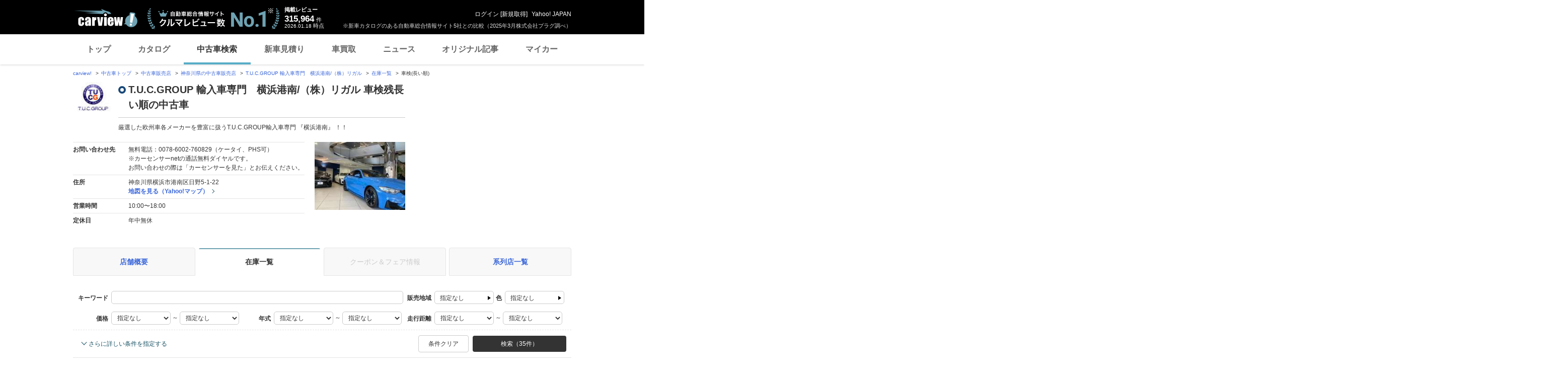

--- FILE ---
content_type: text/html;charset=UTF-8
request_url: https://ucar.carview.yahoo.co.jp/shop/kanagawa/204426018/stock/?sort=CarInspectionRemain&sort_order=-1
body_size: 53084
content:
<!DOCTYPE html>
<html lang="ja">
<head>

    
    
    <script src="https://s.yimg.jp/images/ds/yas/ual-2.11.0.min.js"></script>
    <script>
        window.ualcmds = window.ualcmds || [];
        window.ual = window.ual || function() {
            ualcmds.push(arguments);
        };
        ual('config', 'token', '7ded0efc-cf54-4c85-a4cc-7441b2c52745');
        ual('hit', 'pageview', {
            service: 'carview',
            opttype: 'pc',
            content_id: '',
            id_type: '',
            nopv: false,
            mtestid: "",
            ss_join_id: '',
            ss_join_id_type: '',
        }, {flush: true,});

        window.addEventListener('pageshow', (event) => {
            if (event.persisted === true) {
                ual('hit', 'pageview', {
                    service: 'carview',
                    opttype: 'pc',
                    content_id: '',
                    id_type: '',
                    nopv: false,
                    mtestid: "",
                    ss_join_id: '',
                    ss_join_id_type: '',
                }, {flush: true,});
            }
        });
    </script>


    
    <script>
        let criteoData = {
            
            "pageName":"list",
            
            
            
            "itemList":[
            
            {"pid":"AU6670965864"},
            {"pid":"AU6570543372"},
            {"pid":"AU6679235670"},
            
            ],
            
            
            "itemLists":[
            
            "AU6670965864",
            "AU6570543372",
            "AU6679235670",
            "AU6738854166",
            "AU6600161220",
            
            ],
            
            
            
        }
    </script>


    
    <!-- Google Tag Manager -->
    <script>(function(w,d,s,l,i){w[l]=w[l]||[];w[l].push({'gtm.start':
    new Date().getTime(),event:'gtm.js'});var f=d.getElementsByTagName(s)[0],
    j=d.createElement(s),dl=l!='dataLayer'?'&l='+l:'';j.async=true;j.src=
    'https://www.googletagmanager.com/gtm.js?id='+i+dl;f.parentNode.insertBefore(j,f);
    })(window,document,'script','dataLayer','GTM-TZT4DCRL');</script>
    <!-- End Google Tag Manager -->


    <meta http-equiv="Content-Type" content="text/html; charset=utf-8">
    <meta http-equiv="X-UA-Compatible" content="IE=edge" />
    <link href="https://s.yimg.jp/images/carview/pc/css/cmn.css" rel="stylesheet" type="text/css" media="all" />
    <link href="https://s.yimg.jp/images/carview/pc/css/ucar.css" rel="stylesheet" type="text/css" media="all" />
    <link href="https://ai.yimg.jp/yui/jp/mh/pc/1.0.0/css/std.css" rel="stylesheet" type="text/css" media="all" />
    <link rel="icon" href="https://s.yimg.jp/images/carview/pc/images/cmn/favicon.ico">
    <title>T.U.C.GROUP輸入車専門　横浜港南/（株）リガル 車検残長い順の中古車在庫一覧 - carview!</title>
    <meta name="description"
          content="T.U.C.GROUP輸入車専門　横浜港南/（株）リガル 車検残長い順の中古車在庫一覧。お問い合わせ前にクーポン＆フェア情報も確認！LINEヤフーが運営する日本最大級の自動車総合情報サイト「carview!（カービュー）」。">
    <meta name="keywords" content="中古車,乗り換え,買い替え,自動車,車,クルマ,Yahoo!,carview,carview!,カービュー,LINEヤフー"><!-- TODO:キーワード追加 -->
    <meta name="google-site-verification" content="5QMm7pR97yFaAsx94TPPYO81Yt1-eZy7l3ncPf3OkaQ" />
    <link rel="canonical" href="https://ucar.carview.yahoo.co.jp/shop/kanagawa/204426018/stock/"/>
    <script src="https://yads.c.yimg.jp/js/yads-async.js"></script>

    
    <script async src="https://s.yimg.jp/images/ds/yas/ya-1.6.2.min.js"></script>
    <script>
        let mtestid = "";
        window.yacmds = window.yacmds || [];
        window.ya = window.ya || function(){yacmds.push(arguments)};
        ya('init', '240050dcb53945e1bdd723346b774ab8', 'cb362952-cae3-4035-be8a-af979a5a9978');
        ya('hit', 'pageview,webPerformance', {
            mtestid: mtestid
        });

        window.addEventListener('pageshow', (event) => {
            if (event.persisted === true) {
                ya('hit', 'pageview,webPerformance', {
                    mtestid: mtestid
                });
            }
        });
    </script>


    
<script>
    (function(i,s,o,g,r,a,m){i['GoogleAnalyticsObject']=r;i[r]=i[r]||function(){
        (i[r].q=i[r].q||[]).push(arguments)},i[r].l=1*new Date();a=s.createElement(o),
        m=s.getElementsByTagName(o)[0];a.async=1;a.src=g;m.parentNode.insertBefore(a,m)
    })(window,document,'script','//www.google-analytics.com/analytics.js','ga');

    ga('create', 'UA-50879924-3', 'auto', {'allowLinker': true});
    ga('require', 'linker');
    ga('linker:autoLink', ['carviewform.yahoo.co.jp'] , true);
    ga('send', 'pageview');

    window.addEventListener('pageshow', (event) => {
        if (event.persisted === true) {
            ga('send', 'pageview');
        }
    });
</script>

<!-- GA4 -->
<script async src="https://www.googletagmanager.com/gtag/js?id=G-LKP6YGDEPH"></script>
<script>
    window.dataLayer = window.dataLayer || [];
    function gtag(){dataLayer.push(arguments);}
    gtag('js', new Date());

    gtag('config', 'G-LKP6YGDEPH', {
        'cookie_domain':window.location.hostname
    });

    window.addEventListener('pageshow', (event) => {
        if (event.persisted === true) {
            gtag('event', 'page_view');
        }
    });
</script>



    <script>
        let pageData = {
            miffy: {
                bucket_id: ""
            }
        };

        if(typeof criteoData != 'undefined'){
           Object.keys(criteoData).forEach(function (key) {
               if(typeof pageData != 'undefined') {
                   pageData[key] = criteoData[key];
               }
           });
        }
    </script>



    <meta name="_csrf">
    
</head>
<body class="yj990 carview-used">


    <!-- Google Tag Manager (noscript) -->
    <noscript>
        <iframe src="https://www.googletagmanager.com/ns.html?id=GTM-TZT4DCRL"
                      height="0" width="0" style="display:none;visibility:hidden"></iframe>
    </noscript>
    <!-- End Google Tag Manager (noscript) -->


<!-- #wrapper/ -->
<div id="wrapper">

    <div id="header">
    <span class="yjGuid"><a name="yjPagetop" id="yjPagetop"></a><img src="https://s.yimg.jp/yui/jp/tmpl/1.1.0/audionav.gif" width="1" height="1" alt="このページの先頭です"></span>
    <span class="yjSkip"><a href="#yjContentsStart"><img src="https://s.yimg.jp/yui/jp/tmpl/1.1.0/audionav.gif" alt="このページの本文へ" width="1" height="1" ></a></span>

    <div id="sh"><!--CustomLogger #sh-->
        <div class="header_common--wrapper">
            <div class="header_common">
                
                
                    <p class="header_common--logo">
                        
                        <a href="https://carview.yahoo.co.jp/">
                        
                        <img src="https://s.yimg.jp/images/carview/common/images/svg/logo_carview_white_large.svg" alt="carview!" width="130" height="36">
                        
                        </a>
                        
                    </p>
                
                
                    <div class="header_common--review_appeal">
                        <img src="https://s.yimg.jp/images/carview/pc/images/cmn/header_car-review_no1.png" alt="自動車総合情報サイト クルマレビュー数 No.1" width="262" height="42">
                        <div class="header_common--review_appeal--note">※新車カタログのある自動車総合情報サイト5社との比較（2025年3月株式会社プラグ調べ）</div>
                    </div>
                    <div class="header_common--review_number">
                        <div class="header_common--review_number--ttl">掲載レビュー</div>
                        <div class="header_common--review_number--count"><a href="https://carview.yahoo.co.jp/ncar/catalog/" data-cl-params="_cl_link:rvwlnk;"><p>315,964</p><div class="size_small">件</div></a></div>
                        <div class="header_common--review_number--time"><time>2026.01.18</time>時点</div>
                    </div>
                    <div class="header_common--user_info">
                        <div class="header_common--user_info--name"><a href="https://login.yahoo.co.jp/config/login?.src=auto&amp;.done=https%3A%2F%2Fucar.carview.yahoo.co.jp%2Fshop%2Fkanagawa%2F204426018%2Fstock%2F%3Fsort%3DCarInspectionRemain%26sort_order%3D-1">ログイン</a> [<a href="https://account.edit.yahoo.co.jp/registration?.src=www&amp;.done=https%3A%2F%2Fucar.carview.yahoo.co.jp%2Fshop%2Fkanagawa%2F204426018%2Fstock%2F%3Fsort%3DCarInspectionRemain%26sort_order%3D-1">新規取得</a>]</div>
                        
                        <div class="header_common--user_info--ylogo"><a href="https://www.yahoo.co.jp/">Yahoo! JAPAN</a></div>
                    </div>
                
            </div>
        </div>
    </div><!--ULT /#sh-->

    
        <div id="h_nav"><!--ULT #h_nav-->
            <div class="global_nav_wrapper">
                <nav class="global_nav">
                    <a class="global_nav--item" data-cl-params="_cl_link:top;" href="https://carview.yahoo.co.jp/" data-cl_cl_index="1">トップ</a>
                    <a class="global_nav--item" data-cl-params="_cl_link:ctl;" href="https://carview.yahoo.co.jp/ncar/catalog/" data-cl_cl_index="2">カタログ</a>
                    <a class="global_nav--item is-current" data-cl-params="_cl_link:ucr;" href="https://ucar.carview.yahoo.co.jp/" data-cl_cl_index="3">中古車検索</a>
                    <a class="global_nav--item" data-cl-params="_cl_link:estm;" href="https://carviewform.yahoo.co.jp/newcar/?utm_source=carview&amp;utm_medium=referral&amp;utm_campaign=cv_glonavi_pc&amp;src=cv_glonavi_pc" data-cl_cl_index="4">新車見積り</a>
                    <a class="global_nav--item" data-cl-params="_cl_link:asmt;" href="https://kaitori.carview.co.jp/?src=yahooautos_kaitori_glonavi_pc" data-cl_cl_index="5">車買取</a>
                    <a class="global_nav--item" data-cl-params="_cl_link:news;" href="https://carview.yahoo.co.jp/news/" data-cl_cl_index="6">ニュース</a>
                    <a class="global_nav--item" data-cl-params="_cl_link:art;" href="https://carview.yahoo.co.jp/article/" data-cl_cl_index="7">オリジナル記事</a>
                    <a class="global_nav--item" data-cl-params="_cl_link:myc;" href="https://mycar.yahoo.co.jp/" data-cl_cl_index="8">マイカー</a>
                </nav>
            </div>

        </div><!--ULT /#h_nav-->
    
</div><!--/#header-->


    <!-- EMG/ -->
    <div id="emg">
        <script defer src="https://s.yimg.jp/images/templa/mhdemg/v2/templa.min.js"></script>
<script>
    window.addEventListener('DOMContentLoaded', function () {
        if (typeof YAHOO !== 'undefined' && typeof YAHOO.JP !== 'undefined' && typeof YAHOO.JP.templa.EMG !== 'undefined' && typeof YAHOO.JP.templa.EMG.load !== 'undefined') {
            YAHOO.JP.templa.EMG.load({
                device_id: 'pc',
                disable_emg1: false,
                disable_emg2: false,
                disable_emg3: false
            });
        }
    }, false);
</script>
<div id="TEMPLA_EMG"></div>
    </div>
    <!-- /EMG -->

    <!-- #contents/ -->
    <div id="contents">
        <div id="bclst_ucar"><!--ULT #bclst_ucar-->
            <div>
    <div id="yjContentsHeader">
        <div id="yjBreadcrumbs" class="breadcrumbs">
            <ul>
                <li>
                    <a href="https://carview.yahoo.co.jp/">carview!</a>
                </li>
                
                    <li>
                        <a href="/">中古車トップ</a>
                    </li>
                    
                
                    <li>
                        <a href="/shop/">中古車販売店</a>
                    </li>
                    
                
                    <li>
                        <a href="/shop/kanagawa/">神奈川県の中古車販売店</a>
                    </li>
                    
                
                    <li>
                        <a href="/shop/kanagawa/204426018/">T.U.C.GROUP 輸入車専門　横浜港南/（株）リガル</a>
                    </li>
                    
                
                    <li>
                        <a href="/shop/kanagawa/204426018/stock/">在庫一覧</a>
                    </li>
                    
                
                    
                    <li>車検(長い順)</li>
                
            </ul>
        </div><!--/#yjBreadcrumbs-->
    </div><!--/#yjContentsHeader-->
</div>

        </div><!--ULT /#bclst_ucar-->
        <!-- #ldjson meta -->
        
    <script type="application/ld+json">
        {
  "@context" : "http://schema.org",
  "@type" : "BreadcrumbList",
  "itemListElement" : [ {
    "@type" : "ListItem",
    "position" : 1,
    "item" : {
      "@id" : "https://carview.yahoo.co.jp",
      "name" : "carview!"
    }
  }, {
    "@type" : "ListItem",
    "position" : 2,
    "item" : {
      "@id" : "https://ucar.carview.yahoo.co.jp/",
      "name" : "中古車トップ"
    }
  }, {
    "@type" : "ListItem",
    "position" : 3,
    "item" : {
      "@id" : "https://ucar.carview.yahoo.co.jp/shop/",
      "name" : "中古車販売店"
    }
  }, {
    "@type" : "ListItem",
    "position" : 4,
    "item" : {
      "@id" : "https://ucar.carview.yahoo.co.jp/shop/kanagawa/",
      "name" : "神奈川県の中古車販売店"
    }
  }, {
    "@type" : "ListItem",
    "position" : 5,
    "item" : {
      "@id" : "https://ucar.carview.yahoo.co.jp/shop/kanagawa/204426018/",
      "name" : "T.U.C.GROUP 輸入車専門　横浜港南/（株）リガル"
    }
  }, {
    "@type" : "ListItem",
    "position" : 6,
    "item" : {
      "@id" : "https://ucar.carview.yahoo.co.jp/shop/kanagawa/204426018/stock/",
      "name" : "在庫一覧"
    }
  }, {
    "@type" : "ListItem",
    "position" : 7,
    "item" : {
      "@id" : "https://ucar.carview.yahoo.co.jp/shop/kanagawa/204426018/stock/",
      "name" : "車検(長い順)"
    }
  } ]
}
    </script>

        <!-- /#ldjson meta -->

        <!-- #yjContentsBody/ -->
        <div id="yjContentsBody">
            <span class="yjGuid"><a name="yjContentsStart" id="yjContentsStart"></a><img src="https://s.yimg.jp/yui/jp/tmpl/1.1.0/audionav.gif" alt="ここから本文です" width="1" height="1"></span>
            <!-- #yjMain/ -->
            <div id="yjMain">
                

                <div class="ucar_shop--common_info">
    <div class="ucar_shop--common_info--head">

        <div class="ucar_shop--common_info--head--img">
            <img src="https://autos-pctr.c.yimg.jp/[base64]" width="80" height="60" alt="T.U.C.GROUP 輸入車専門　横浜港南/（株）リガル">
        </div>

        <div class="ucar_shop--common_info--head--main">
            <h1 class="ttl--page">T.U.C.GROUP 輸入車専門　横浜港南/（株）リガル 車検残長い順の中古車</h1>
            <p class="ucar_shop--common_info--head--main--txt">厳選した欧州車各メーカーを豊富に扱うT.U.C.GROUP輸入車専門 『横浜港南』 ！！</p>
        </div>
    </div>

    <div class="ucar_shop--common_info--body">
        <div class="ucar_shop--common_info--body--main">
            <table class="ucar_shop--common_info--tbl">
                <tbody>
                <tr>
                    <th>お問い合わせ先</th>
                    <td>
                        
                            <p>無料電話：0078-6002-760829（ケータイ、PHS可）</p>
                            <p>※カーセンサーnetの通話無料ダイヤルです。<br>
                                お問い合わせの際は「カーセンサーを見た」とお伝えください。</p>
                        
                        
                    </td>
                </tr>
                <tr>
                    <th>住所</th>
                    <td>
                        <p>神奈川県横浜市港南区日野5-1-22</p>
                        <p id="maplnk" class="ucar_shop--arw_lnk">
                            <a href="https://map.yahoo.co.jp/maps?type=scroll&amp;lat=35.3964104&amp;lon=139.58634705&amp;z=16&amp;mode=map&amp;pointer=on&amp;datum=wgs&amp;fa=ks&amp;home=on&amp;hlat=35.3964104&amp;hlon=139.58634705&amp;layout=&amp;ei=utf-8&amp;p=" target="_blank" rel="nofollow noopener">地図を見る（Yahoo!マップ）</a>
                        </p><!--ULT #maplnk-->
                    </td>
                </tr>

                <tr>
                    <th>営業時間</th>
                    <td>10:00〜18:00</td>
                </tr>
                <tr>
                    <th>定休日</th>
                    <td>年中無休</td>
                </tr>
                
                </tbody>
            </table>
        </div>
        <div class="ucar_shop--common_info--body--img"><img src="https://autos-pctr.c.yimg.jp/[base64]" width="200" height="150" alt="T.U.C.GROUP 輸入車専門　横浜港南/（株）リガル"></div>
    </div>
</div>
            </div>
            <!-- /#yjMain -->
            <!-- #yjSub/ -->
            <div id="yjSub">
                <!-- ad LREC/ -->
                <div id="yjLrec">
                    <div id="ad-lrec"></div>
                </div>
                <!-- /ad LREC -->
            </div>
            <!-- /#yjSub -->
        </div>
        <!-- /#yjContentsBody -->

        <!-- one_column--area/ -->
        <div class="one_column--area">
            <div class="ucar_shop--shop_content_tab"><!-- 店舗情報タブ/ -->
    <div id="tab"><!--ULT #tab-->
        <ul class="ucar_shop--shop_content_tab--list">

            
            
                <li class="ucar_shop--shop_content_tab--list--item">
                    <a href="/shop/kanagawa/204426018/">店舗概要</a>
                </li>
            
            
            
            
            
                <li class="ucar_shop--shop_content_tab--list--item current">
                    <a href="/shop/kanagawa/204426018/stock/">在庫一覧</a>
                </li>
            
            
            

            
            
            
            
                <li class="ucar_shop--shop_content_tab--list--item disabled">
                    <a href="#">クーポン＆フェア情報</a>
                </li>
            

            
            
                <li class="ucar_shop--shop_content_tab--list--item">
                    <a href="/shop/kanagawa/204426018/group/">系列店一覧</a>
                </li>
            
            
            

        </ul><!--ULT /#tab-->
    </div>
</div>
<!-- /店舗情報タブ -->


            
                <!-- 条件絞り込み検索/ -->
                <form action="/shop/204426018/stock/" method="GET" id="condsrch">
    <input type="hidden" name="shopId" id="shopId" value="204426018"/>
    <div id="srcframe"><!--ULT #srcframe-->
        <div  class="condition_filter--block condition_filter--block-wide">
            <div class="condition_filter--main_filtering">
                <div class="condition_filter--main_filtering--inner">
                    <dl class="filtering_setting--box filtering_setting--box-keyword">
                        <dt class="filtering_setting--box--ttl">キーワード</dt>
                        <dd class="filtering_setting--box--body">
                            <p><input type="text" name="q" class="filtering_setting--text_input w-wide sendBeaconLog" data-cl-params="_cl_module:condsrch;_cl_link:keyword" id="q" value=""></p>
                            <input type="hidden" name="ei" value="utf-8">
                        </dd>
                    </dl>
                    <dl class="filtering_setting--box filtering_setting--box-sales_area">
                        <dt class="filtering_setting--box--ttl">販売地域</dt>
                        <dd class="filtering_setting--box--body">
                            <noscript>
                                指定できません
                            </noscript>
                            <p id="choiceArea"><a href="#stateSelect" class="btn-modal-open btn-select-condition sendBeaconLog" id="prefText" data-cl-params="_cl_module:condsrch;_cl_link:prefText">指定なし</a></p>
                            <!-- condition_select--mod/ -->
                            <div id="stateSelect" style="display: none">
                                <div class="condition_select--mod state-select">
                                    <h2 class="condition_select--ttl">都道府県を選ぶ</h2>
                                    <div class="condition_select--body">

                                    </div>
                                    <div class="condition_select--submit in-modal">
                                        <a href="javascript:;" class="condition_select--submit_btn" id="stateFix">都道府県を決定</a>
                                    </div>
                                </div>
                            </div>
                            <!-- /condition_select--mod -->
                        </dd>
                    </dl>
                    <dl class="filtering_setting--box filtering_setting--box-color">
                        <dt class="filtering_setting--box--ttl">色</dt>
                        <dd class="filtering_setting--box--body">
                            <noscript>
                                指定できません
                            </noscript>
                            <p id="choiceColor" style=""><a href="#colorSelect" class="btn-modal-open btn-select-condition sendBeaconLog" id="colorText" data-cl-params="_cl_module:condsrch;_cl_link:colorText">指定なし</a></p>
                            <!-- condition_select--mod/ -->
                            <div id="colorSelect" style="display: none">
                                <div class="condition_select--mod color-select">
                                    <h2 class="condition_select--ttl">ボディカラー(色)を選ぶ</h2>
                                    <div class="condition_select--body">
                                        <ul class="condition_select--color_list">
                                            <li class="condition_select--color_list--item">
                                                <input type="checkbox" id="clr1" name="color" value="1" class="hidden"><input type="hidden" name="_color" value="on"/><label class="checkbox--used" for="clr1"><span class="ico_clr clr_white"></span>白</label>
                                            </li>
                                            <li class="condition_select--color_list--item">
                                                <input type="checkbox" id="clr2" name="color" value="2" class="hidden"><input type="hidden" name="_color" value="on"/><label class="checkbox--used" for="clr2"><span class="ico_clr clr_pearl"></span>真珠(パール)</label>
                                            </li>
                                            <li class="condition_select--color_list--item">
                                                <input type="checkbox" id="clr3" name="color" value="3" class="hidden"><input type="hidden" name="_color" value="on"/><label class="checkbox--used" for="clr3"><span class="ico_clr clr_red"></span>赤</label>
                                            </li>
                                            <li class="condition_select--color_list--item">
                                                <input type="checkbox" id="clr4" name="color" value="4" class="hidden"><input type="hidden" name="_color" value="on"/><label class="checkbox--used" for="clr4"><span class="ico_clr clr_blue"></span>青</label>
                                            </li>
                                            <li class="condition_select--color_list--item">
                                                <input type="checkbox" id="clr5" name="color" value="5" class="hidden"><input type="hidden" name="_color" value="on"/><label class="checkbox--used" for="clr5"><span class="ico_clr clr_navy"></span>紺</label>
                                            </li>
                                            <li class="condition_select--color_list--item">
                                                <input type="checkbox" id="clr6" name="color" value="6" class="hidden"><input type="hidden" name="_color" value="on"/><label class="checkbox--used" for="clr6"><span class="ico_clr clr_green"></span>緑</label>
                                            </li>
                                            <li class="condition_select--color_list--item">
                                                <input type="checkbox" id="clr7" name="color" value="7" class="hidden"><input type="hidden" name="_color" value="on"/><label class="checkbox--used" for="clr7"><span class="ico_clr clr_black"></span>黒</label>
                                            </li>
                                            <li class="condition_select--color_list--item">
                                                <input type="checkbox" id="clr8" name="color" value="8" class="hidden"><input type="hidden" name="_color" value="on"/><label class="checkbox--used" for="clr8"><span class="ico_clr clr_brown"></span>茶</label>
                                            </li>
                                            <li class="condition_select--color_list--item">
                                                <input type="checkbox" id="clr11" name="color" value="11" class="hidden"><input type="hidden" name="_color" value="on"/><label class="checkbox--used" for="clr11"><span class="ico_clr clr_yellow"></span>黄</label>
                                            </li>
                                            <li class="condition_select--color_list--item">
                                                <input type="checkbox" id="clr12" name="color" value="12" class="hidden"><input type="hidden" name="_color" value="on"/><label class="checkbox--used" for="clr12"><span class="ico_clr clr_orange"></span>橙(オレンジ)</label>
                                            </li>
                                            <li class="condition_select--color_list--item">
                                                <input type="checkbox" id="clr9" name="color" value="9" class="hidden"><input type="hidden" name="_color" value="on"/><label class="checkbox--used" for="clr9"><span class="ico_clr clr_gold"></span>金</label>
                                            </li>
                                            <li class="condition_select--color_list--item">
                                                <input type="checkbox" id="clr10" name="color" value="10" class="hidden"><input type="hidden" name="_color" value="on"/><label class="checkbox--used" for="clr10"><span class="ico_clr clr_silver"></span>銀</label>
                                            </li>
                                            <li class="condition_select--color_list--item">
                                                <input type="checkbox" id="clr13" name="color" value="13" class="hidden"><input type="hidden" name="_color" value="on"/><label class="checkbox--used" for="clr13"><span class="ico_clr clr_pink"></span>桃</label>
                                            </li>
                                            <li class="condition_select--color_list--item">
                                                <input type="checkbox" id="clr14" name="color" value="14" class="hidden"><input type="hidden" name="_color" value="on"/><label class="checkbox--used" for="clr14"><span class="ico_clr clr_purple"></span>紫</label>
                                            </li>
                                            <li class="condition_select--color_list--item">
                                                <input type="checkbox" id="clr15" name="color" value="15" class="hidden"><input type="hidden" name="_color" value="on"/><label class="checkbox--used" for="clr15"><span class="ico_clr clr_gray"></span>灰</label>
                                            </li>
                                            <li class="condition_select--color_list--item">
                                                <input type="checkbox" id="clr16" name="color" value="16" class="hidden"><input type="hidden" name="_color" value="on"/><label class="checkbox--used" for="clr16"><span class="ico_clr clr_other-on_color"></span>その他</label>
                                            </li>
                                        </ul>
                                    </div>
                                    <div class="condition_select--submit in-modal">
                                        <a href="javascript:;" class="condition_select--submit_btn" id="colorFix"><span class="ico-search"></span>ボディカラー(色)を決定</a>
                                    </div>
                                </div>
                            </div>
                            <!-- /condition_select--mod -->
                        </dd>
                    </dl>
                </div>
                <div class="condition_filter--main_filtering--inner">
                    <dl class="filtering_setting--box filtering_setting--box-price_range">
                        <dt class="filtering_setting--box--ttl">価格</dt>
                        <dd class="filtering_setting--box--body">
                            <p>
                                <select name="price_min" class="filtering_setting--select">
                                    <option value="">指定なし</option>
                                    <option value="100000">10万円</option>
                                    <option value="200000">20万円</option>
                                    <option value="300000">30万円</option>
                                    <option value="400000">40万円</option>
                                    <option value="500000">50万円</option>
                                    <option value="600000">60万円</option>
                                    <option value="700000">70万円</option>
                                    <option value="800000">80万円</option>
                                    <option value="900000">90万円</option>
                                    <option value="1000000">100万円</option>
                                    <option value="1200000">120万円</option>
                                    <option value="1400000">140万円</option>
                                    <option value="1600000">160万円</option>
                                    <option value="1800000">180万円</option>
                                    <option value="2000000">200万円</option>
                                    <option value="2500000">250万円</option>
                                    <option value="3000000">300万円</option>
                                    <option value="3500000">350万円</option>
                                    <option value="4000000">400万円</option>
                                    <option value="4500000">450万円</option>
                                    <option value="5000000">500万円</option>
                                    <option value="6000000">600万円</option>
                                    <option value="7000000">700万円</option>
                                    <option value="8000000">800万円</option>
                                    <option value="9000000">900万円</option>
                                    <option value="10000000">1000万円</option>
                                </select> ～
                                <select name="price_max" class="filtering_setting--select">
                                    <option value="">指定なし</option>
                                    <option value="100000">10万円</option>
                                    <option value="200000">20万円</option>
                                    <option value="300000">30万円</option>
                                    <option value="400000">40万円</option>
                                    <option value="500000">50万円</option>
                                    <option value="600000">60万円</option>
                                    <option value="700000">70万円</option>
                                    <option value="800000">80万円</option>
                                    <option value="900000">90万円</option>
                                    <option value="1000000">100万円</option>
                                    <option value="1200000">120万円</option>
                                    <option value="1400000">140万円</option>
                                    <option value="1600000">160万円</option>
                                    <option value="1800000">180万円</option>
                                    <option value="2000000">200万円</option>
                                    <option value="2500000">250万円</option>
                                    <option value="3000000">300万円</option>
                                    <option value="3500000">350万円</option>
                                    <option value="4000000">400万円</option>
                                    <option value="4500000">450万円</option>
                                    <option value="5000000">500万円</option>
                                    <option value="6000000">600万円</option>
                                    <option value="7000000">700万円</option>
                                    <option value="8000000">800万円</option>
                                    <option value="9000000">900万円</option>
                                    <option value="10000000">1000万円</option>
                                </select>
                            </p>
                        </dd>
                    </dl>
                    <dl class="filtering_setting--box filtering_setting--box-model_year">
                        <dt class="filtering_setting--box--ttl">年式</dt>
                        <dd class="filtering_setting--box--body">
                            <p>
                                <select name="year_min" class="filtering_setting--select">
                                    <option value="">指定なし</option>
                                    <option value="2027">2027年</option>
                                    <option value="2026">2026年</option>
                                    <option value="2025">2025年</option>
                                    <option value="2024">2024年</option>
                                    <option value="2023">2023年</option>
                                    <option value="2022">2022年</option>
                                    <option value="2021">2021年</option>
                                    <option value="2020">2020年</option>
                                    <option value="2019">2019年</option>
                                    <option value="2018">2018年</option>
                                    <option value="2017">2017年</option>
                                    <option value="2016">2016年</option>
                                    <option value="2015">2015年</option>
                                    <option value="2014">2014年</option>
                                    <option value="2013">2013年</option>
                                    <option value="2012">2012年</option>
                                    <option value="2011">2011年</option>
                                    <option value="2010">2010年</option>
                                    <option value="2009">2009年</option>
                                    <option value="2008">2008年</option>
                                    <option value="2007">2007年</option>
                                    <option value="2006">2006年</option>
                                    <option value="2005">2005年</option>
                                    <option value="2004">2004年</option>
                                    <option value="2003">2003年</option>
                                    <option value="2002">2002年</option>
                                    <option value="2001">2001年</option>
                                    <option value="2000">2000年</option>
                                    <option value="1999">1999年</option>
                                    <option value="1998">1998年</option>
                                    <option value="1997">1997年</option>
                                    <option value="1996">1996年</option>
                                    <option value="1995">1995年</option>
                                    <option value="1994">1994年</option>
                                    <option value="1993">1993年</option>
                                    <option value="1992">1992年</option>
                                    <option value="1991">1991年</option>
                                    <option value="1990">1990年</option>
                                    <option value="1989">1989年</option>
                                    <option value="1988">1988年</option>
                                </select> ～
                                <select name="year_max" class="filtering_setting--select">
                                    <option value="">指定なし</option>
                                    <option value="2027">2027年</option>
                                    <option value="2026">2026年</option>
                                    <option value="2025">2025年</option>
                                    <option value="2024">2024年</option>
                                    <option value="2023">2023年</option>
                                    <option value="2022">2022年</option>
                                    <option value="2021">2021年</option>
                                    <option value="2020">2020年</option>
                                    <option value="2019">2019年</option>
                                    <option value="2018">2018年</option>
                                    <option value="2017">2017年</option>
                                    <option value="2016">2016年</option>
                                    <option value="2015">2015年</option>
                                    <option value="2014">2014年</option>
                                    <option value="2013">2013年</option>
                                    <option value="2012">2012年</option>
                                    <option value="2011">2011年</option>
                                    <option value="2010">2010年</option>
                                    <option value="2009">2009年</option>
                                    <option value="2008">2008年</option>
                                    <option value="2007">2007年</option>
                                    <option value="2006">2006年</option>
                                    <option value="2005">2005年</option>
                                    <option value="2004">2004年</option>
                                    <option value="2003">2003年</option>
                                    <option value="2002">2002年</option>
                                    <option value="2001">2001年</option>
                                    <option value="2000">2000年</option>
                                    <option value="1999">1999年</option>
                                    <option value="1998">1998年</option>
                                    <option value="1997">1997年</option>
                                    <option value="1996">1996年</option>
                                    <option value="1995">1995年</option>
                                    <option value="1994">1994年</option>
                                    <option value="1993">1993年</option>
                                    <option value="1992">1992年</option>
                                    <option value="1991">1991年</option>
                                    <option value="1990">1990年</option>
                                    <option value="1989">1989年</option>
                                    <option value="1988">1988年</option>
                                </select>
                            </p>
                        </dd>
                    </dl>
                    <dl class="filtering_setting--box filtering_setting--box-mileage">
                        <dt class="filtering_setting--box--ttl">走行距離</dt>
                        <dd class="filtering_setting--box--body">
                            <p>
                                <select name="distance_min" class="filtering_setting--select">
                                    <option value="">指定なし</option>
                                    <option value="1000">1000km</option>
                                    <option value="5000">5000km</option>
                                    <option value="10000">1万km</option>
                                    <option value="20000">2万km</option>
                                    <option value="30000">3万km</option>
                                    <option value="40000">4万km</option>
                                    <option value="50000">5万km</option>
                                    <option value="60000">6万km</option>
                                    <option value="70000">7万km</option>
                                    <option value="80000">8万km</option>
                                    <option value="90000">9万km</option>
                                    <option value="100000">10万km</option>
                                    <option value="150000">15万km</option>
                                </select> ～
                                <select name="distance_max" class="filtering_setting--select">
                                    <option value="">指定なし</option>
                                    <option value="1000">1000km</option>
                                    <option value="5000">5000km</option>
                                    <option value="10000">1万km</option>
                                    <option value="20000">2万km</option>
                                    <option value="30000">3万km</option>
                                    <option value="40000">4万km</option>
                                    <option value="50000">5万km</option>
                                    <option value="60000">6万km</option>
                                    <option value="70000">7万km</option>
                                    <option value="80000">8万km</option>
                                    <option value="90000">9万km</option>
                                    <option value="100000">10万km</option>
                                    <option value="150000">15万km</option>
                                </select>
                            </p>
                        </dd>
                    </dl>
                </div>
            </div>
            <div class="condition_filter--sub_filtering">
                <table class="condition_filter--sub_filtering--tbl">
                    <tbody>
                    <tr>
                        <th>車両条件</th>
                        <td>
                            <div class="condition_filter--sub_filtering--inner">
                                <dl class="filtering_setting--box">
                                    <dt class="filtering_setting--box--ttl">ボディタイプ</dt>
                                    <dd class="filtering_setting--box--body">
                                        <select name="body_type" class="filtering_setting--select w-max">
                                            <option value="">指定なし</option>
                                            <option value="S">セダン</option>
                                            <option value="M">ミニバン</option>
                                            <option value="D">ハッチバック</option>
                                            <option value="W">ステーションワゴン</option>
                                            <option value="X">SUV・クロカン</option>
                                            <option value="C">クーペ・スポーツカー</option>
                                            <option value="O">オープンカー</option>
                                            <option value="K">軽自動車</option>
                                            <option value="N">その他</option>
                                        </select>
                                    </dd>
                                </dl>
                                <dl class="filtering_setting--box">
                                    <dt class="filtering_setting--box--ttl">ミッション</dt>
                                    <dd class="filtering_setting--box--body">
                                        <select name="transmission" class="filtering_setting--select w-max">
                                            <option value="">指定なし</option>
                                            <option value="1">AT/CVT</option>
                                            <option value="2">MT</option>
                                        </select>
                                    </dd>
                                </dl>
                                <dl class="filtering_setting--box">
                                    <dt class="filtering_setting--box--ttl">ハンドル</dt>
                                    <dd class="filtering_setting--box--body">
                                        <select name="handle" class="filtering_setting--select w-max">
                                            <option value="">指定なし</option>
                                            <option value="1">右ハンドル</option>
                                            <option value="2">左ハンドル</option>
                                        </select>
                                    </dd>
                                </dl>
                                <dl class="filtering_setting--box">
                                    <dt class="filtering_setting--box--ttl">エンジン種別</dt>
                                    <dd class="filtering_setting--box--body">
                                        <select name="engine" class="filtering_setting--select w-max">
                                            <option value="">指定なし</option>
                                            <option value="1">ガソリン</option>
                                            <option value="2">ディーゼル</option>
                                            <option value="3">ハイブリッド</option>
                                            <option value="4">電気</option>
                                            <option value="9">その他</option>
                                        </select>
                                    </dd>
                                </dl>
                                <dl class="filtering_setting--box">
                                    <dt class="filtering_setting--box--ttl">使用燃料</dt>
                                    <dd class="filtering_setting--box--body">
                                        <select name="fuel" class="filtering_setting--select w-max">
                                            <option value="">指定なし</option>
                                            <option value="1">レギュラー</option>
                                            <option value="2">ハイオク</option>
                                            <option value="3">軽油</option>
                                        </select>
                                    </dd>
                                </dl>
                                <dl class="filtering_setting--box">
                                    <dt class="filtering_setting--box--ttl">乗車定員</dt>
                                    <dd class="filtering_setting--box--body">
                                        <select name="capacity" class="filtering_setting--select w-max">
                                            <option value="">指定なし</option>
                                            <option value="2">2名</option>
                                            <option value="3">3名</option>
                                            <option value="4">4名</option>
                                            <option value="5">5名</option>
                                            <option value="6">6名</option>
                                            <option value="7">7名</option>
                                            <option value="8">8名</option>
                                            <option value="9">9名</option>
                                            <option value="10">10名以上</option>
                                        </select>
                                    </dd>
                                </dl>
                                <dl class="filtering_setting--box">
                                    <dt class="filtering_setting--box--ttl">修復歴</dt>
                                    <dd class="filtering_setting--box--body">
                                        <select name="reparation" class="filtering_setting--select w-max">
                                            <option value="">指定なし</option>
                                            <option value="1">なし</option>
                                            <option value="2">あり</option>
                                        </select>
                                    </dd>
                                </dl>
                                <dl class="filtering_setting--box">
                                    <dt class="filtering_setting--box--ttl">車検残</dt>
                                    <dd class="filtering_setting--box--body">
                                        <select name="inspection" class="filtering_setting--select w-max">
                                            <option value="">指定なし</option>
                                            <option value="6">半年以上</option>
                                            <option value="12">1年以上</option>
                                        </select>
                                    </dd>
                                </dl>
                                <dl class="filtering_setting--box">
                                    <dt class="filtering_setting--box--ttl">スライドドア</dt>
                                    <dd class="filtering_setting--box--body">
                                        <select name="slidedoor" class="filtering_setting--select w-max">
                                            <option value="">指定なし</option>
                                            <option value="1">両側電動</option>
                                            <option value="4">片側電動</option>
                                            <option value="2">両側(片側のみ電動)</option>
                                        </select>
                                    </dd>
                                </dl>
                                <dl class="filtering_setting--box">
                                    <dt class="filtering_setting--box--ttl">排気量</dt>
                                    <dd class="filtering_setting--box--body">
                                        <select name="displacement_min" class="filtering_setting--select w-short mg5r">
                                            <option value="">指定なし</option>
                                            <option value="550">550cc</option>
                                            <option value="660">660cc</option>
                                            <option value="1000">1,000cc</option>
                                            <option value="1500">1,500cc</option>
                                            <option value="2000">2,000cc</option>
                                            <option value="2500">2,500cc</option>
                                            <option value="3000">3,000cc</option>
                                            <option value="3500">3,500cc</option>
                                            <option value="4000">4,000cc</option>
                                            <option value="4500">4,500cc</option>
                                            <option value="5000">5,000cc</option>
                                            <option value="5500">5,500cc</option>
                                            <option value="6000">6,000cc</option>
                                        </select>～
                                        <select name="displacement_max" class="filtering_setting--select w-short mg5l">
                                            <option value="">指定なし</option>
                                            <option value="550">550cc</option>
                                            <option value="660">660cc</option>
                                            <option value="1000">1,000cc</option>
                                            <option value="1500">1,500cc</option>
                                            <option value="2000">2,000cc</option>
                                            <option value="2500">2,500cc</option>
                                            <option value="3000">3,000cc</option>
                                            <option value="3500">3,500cc</option>
                                            <option value="4000">4,000cc</option>
                                            <option value="4500">4,500cc</option>
                                            <option value="5000">5,000cc</option>
                                            <option value="5500">5,500cc</option>
                                            <option value="6000">6,000cc</option>
                                        </select>
                                    </dd>
                                </dl>
                            </div>
                            <ul class="filtering_setting--list">
                                <li class="filtering_setting--list--item">
                                    <p>
                                        
                                            
                                            
                                            
                                            
                                                <input type="checkbox" value="awd"
                                                       id="awd" name="baseCondition" class="hidden">
                                            
                                        
                                        <label for="awd" class="checkbox--used">4WD</label>
                                    </p>
                                </li>
                                <li class="filtering_setting--list--item">
                                    <p>
                                        
                                            
                                            
                                            
                                            
                                                <input type="checkbox" value="blotter"
                                                       id="blotter" name="baseCondition" class="hidden">
                                            
                                        
                                        <label for="blotter" class="checkbox--used">定期点検記録簿</label>
                                    </p>
                                </li>
                                <li class="filtering_setting--list--item">
                                    <p>
                                        
                                            
                                            
                                            
                                            
                                                <input type="checkbox" value="welfare"
                                                       id="welfare" name="baseCondition" class="hidden">
                                            
                                        
                                        <label for="welfare" class="checkbox--used">福祉車両</label>
                                    </p>
                                </li>
                                <li class="filtering_setting--list--item">
                                    <p>
                                        
                                            
                                            
                                            
                                            
                                                <input type="checkbox" value="campervan"
                                                       id="campervan" name="baseCondition" class="hidden">
                                            
                                        
                                        <label for="campervan" class="checkbox--used">キャンピングカー</label>
                                    </p>
                                </li>
                                <li class="filtering_setting--list--item">
                                    <p>
                                        
                                            
                                                <input type="checkbox" value="keiflag"
                                                       id="keiflag" name="other" class="hidden">
                                            
                                            
                                            
                                            
                                        
                                        <label for="keiflag" class="checkbox--used">軽自動車を除く</label>
                                    </p>
                                </li>
                                <li class="filtering_setting--list--item">
                                    <p>
                                        
                                            
                                            
                                                <input type="checkbox" value="nosmoking"
                                                       id="nosmoking" name="amenity" class="hidden">
                                            
                                            
                                            
                                        
                                        <label for="nosmoking" class="checkbox--used">禁煙車</label>
                                    </p>
                                </li>
                                <li class="filtering_setting--list--item">
                                    <p>
                                        
                                            
                                            
                                            
                                                <input type="checkbox" value="cold_area"
                                                       id="cold_area" name="equipment" class="hidden">
                                            
                                            
                                        
                                        <label for="cold_area" class="checkbox--used">寒冷地仕様車</label>
                                    </p>
                                </li>
                                <li class="filtering_setting--list--item">
                                    <p class="mg10t">
                                    <p><input type="checkbox" value="turbo" id="turbo" name="baseCondition"
                                              class="hidden">
                                        <label class="checkbox--used" for="turbo">過給器設定モデル<span class="supllement">（ターボ・スーパーチャージャーなど）</span></label>
                                    </p>
                                </li>
                            </ul>
                        </td>
                    </tr>
                    <tr>
                        <th>基本装備</th>
                        <td>
                            <ul class="filtering_setting--list">
                                <li class="filtering_setting--list--item">
                                    <p>
                                        
                                            
                                            
                                            
                                                <input type="checkbox" value="keyless_entry" id="keyless_entry"
                                                       name="equipment" class="hidden">
                                            
                                        
                                        <label for="keyless_entry" class="checkbox--used">キーレスエントリー</label>
                                    </p>
                                </li>
                                <li class="filtering_setting--list--item">
                                    <p>
                                        
                                            
                                            
                                            
                                                <input type="checkbox" value="smart_key" id="smart_key"
                                                       name="equipment" class="hidden">
                                            
                                        
                                        <label for="smart_key" class="checkbox--used">スマートキー</label>
                                    </p>
                                </li>
                                <li class="filtering_setting--list--item">
                                    <p>
                                        
                                            
                                            
                                            
                                                <input type="checkbox" value="power_window" id="power_window"
                                                       name="equipment" class="hidden">
                                            
                                        
                                        <label for="power_window" class="checkbox--used">パワーウィンドウ</label>
                                    </p>
                                </li>
                                <li class="filtering_setting--list--item">
                                    <p>
                                        
                                            
                                            
                                            
                                                <input type="checkbox" value="power_steering" id="power_steering"
                                                       name="equipment" class="hidden">
                                            
                                        
                                        <label for="power_steering" class="checkbox--used">パワステ</label>
                                    </p>
                                </li>
                                <li class="filtering_setting--list--item">
                                    <p>
                                        
                                            
                                            
                                            
                                                <input type="checkbox" value="air_conditioning" id="air_conditioning"
                                                       name="equipment" class="hidden">
                                            
                                        
                                        <label for="air_conditioning" class="checkbox--used">エアコン・クーラー</label>
                                    </p>
                                </li>
                                <li class="filtering_setting--list--item">
                                    <p>
                                        
                                            
                                            
                                            
                                                <input type="checkbox" value="dual_ac" id="dual_ac"
                                                       name="equipment" class="hidden">
                                            
                                        
                                        <label for="dual_ac" class="checkbox--used">Wエアコン</label>
                                    </p>
                                </li>
                                <li class="filtering_setting--list--item">
                                    <p>
                                        
                                            
                                                <input type="checkbox" value="dischargeheadlamp" id="dischargeheadlamp"
                                                       name="ease" class="hidden">
                                            
                                            
                                            
                                        
                                        <label for="dischargeheadlamp" class="checkbox--used">ディスチャージドランプ</label>
                                    </p>
                                </li>
                                <li class="filtering_setting--list--item">
                                    <p>
                                        
                                            
                                            
                                            
                                                <input type="checkbox" value="led_headlights" id="led_headlights"
                                                       name="equipment" class="hidden">
                                            
                                        
                                        <label for="led_headlights" class="checkbox--used">LEDヘッドライト</label>
                                    </p>
                                </li>
                                <li class="filtering_setting--list--item">
                                    <p>
                                        
                                            
                                            
                                                <input type="checkbox" value="etc" id="etc"
                                                       name="amenity" class="hidden">
                                            
                                            
                                        
                                        <label for="etc" class="checkbox--used">ETC</label>
                                    </p>
                                </li>
                                <li class="filtering_setting--list--item">
                                    <p>
                                        
                                            
                                            
                                            
                                                <input type="checkbox" value="anti_theft" id="anti_theft"
                                                       name="equipment" class="hidden">
                                            
                                        
                                        <label for="anti_theft" class="checkbox--used">盗難防止装置</label>
                                    </p>
                                </li>
                                <li class="filtering_setting--list--item">
                                    <p>
                                        
                                            
                                            
                                            
                                                <input type="checkbox" value="sunroof" id="sunroof"
                                                       name="equipment" class="hidden">
                                            
                                        
                                        <label for="sunroof" class="checkbox--used">サンルーフ</label>
                                    </p>
                                </li>
                                <li class="filtering_setting--list--item">
                                    <p>
                                        
                                            
                                            
                                            
                                                <input type="checkbox" value="rear_monitor" id="rear_monitor"
                                                       name="equipment" class="hidden">
                                            
                                        
                                        <label for="rear_monitor" class="checkbox--used">後席モニター</label>
                                    </p>
                                </li>
                                <li class="filtering_setting--list--item">
                                    <p>
                                        
                                            
                                            
                                            
                                                <input type="checkbox" value="electric_tailgate" id="electric_tailgate"
                                                       name="equipment" class="hidden">
                                            
                                        
                                        <label for="electric_tailgate" class="checkbox--used">電動リアゲート</label>
                                    </p>
                                </li>
                            </ul>
                            <div class="condition_filter--sub_filtering--inner double--item mg10t">
                                <dl class="filtering_setting--box">
                                    <dt class="filtering_setting--box--ttl">オーディオ関連</dt>
                                    <dd class="filtering_setting--box--body">
                                        <select name="equipment" class="filtering_setting--select">
                                            <option value="">指定なし</option>
                                            <option value="cd_player">CD</option>
                                            <option value="md_player">MD</option>
                                            <option value="cd_md_player">CD&amp;MD</option>
                                            <option value="music_server">ミュージックサーバー</option>
                                            <option value="music_player">ミュージックプレーヤー接続可</option>
                                        </select>
                                    </dd>
                                    <dt class="filtering_setting--box--ttl">カーナビ・TV・DVD</dt>
                                    <dd class="filtering_setting--box--body">
                                        <select name="amenity" class="filtering_setting--select">
                                            <option value="">指定なし</option>
                                            <option value="navigation">カーナビ付き</option>
                                            <option value="cd_navigation">CDナビ</option>
                                            <option value="dvd_navigation">DVDナビ</option>
                                            <option value="hdd_navigation">HDDナビ</option>
                                            <option value="memory_navigation">メモリーナビ他</option>
                                            <option value="tv">TV付</option>
                                            <option value="oneseg_tv">ワンセグTV</option>
                                            <option value="fullseg_tv">フルセグTV</option>
                                            <option value="navigation_tv">カーナビ&amp;TV</option>
                                            <option value="dvd_playback">DVD再生</option>
                                            <option value="blu_ray_playback">ブルーレイ再生</option>
                                        </select>
                                    </dd>
                                </dl>
                            </div>
                        </td>
                    </tr>
                    <tr>
                        <th>安全性能</th>
                        <td>
                            <ul class="filtering_setting--list">
                                <li class="filtering_setting--list--item">
                                    <p><input type="checkbox" value="abs" id="abs"
                                              name="ease" class="hidden">
                                        <label for="abs" class="checkbox--used">ABS</label>
                                    </p>
                                </li>
                                <li class="filtering_setting--list--item">
                                    <p><input type="checkbox" value="collision_brake" id="collision_brake"
                                              name="ease" class="hidden">
                                        <label for="collision_brake" class="checkbox--used">衝突被害軽減ブレーキ</label>
                                    </p>
                                </li>
                                <li class="filtering_setting--list--item">
                                    <p><input type="checkbox" value="cruise_control" id="cruise_control"
                                              name="ease" class="hidden">
                                        <label for="cruise_control" class="checkbox--used">クルーズコントロール</label>
                                    </p>
                                </li>
                                <li class="filtering_setting--list--item">
                                    <p><input type="checkbox" value="parking_assist" id="parking_assist"
                                              name="ease" class="hidden">
                                        <label for="parking_assist" class="checkbox--used">パーキングアシスト</label>
                                    </p>
                                </li>
                                <li class="filtering_setting--list--item">
                                    <p><input type="checkbox" value="traction_control" id="traction_control"
                                              name="ease" class="hidden">
                                        <label for="traction_control" class="checkbox--used">横滑り防止装置</label>
                                    </p>
                                </li>
                                <li class="filtering_setting--list--item">
                                    <p><input type="checkbox" value="obstacle_sensor" id="obstacle_sensor"
                                              name="ease" class="hidden">
                                        <label for="obstacle_sensor" class="checkbox--used">障害物センサー</label>
                                    </p>
                                </li>
                                <li class="filtering_setting--list--item">
                                    <p><input type="checkbox" value="airbag" id="airbag"
                                              name="ease" class="hidden">
                                        <label for="airbag" class="checkbox--used">運転席エアバッグ</label>
                                    </p>
                                </li>
                                <li class="filtering_setting--list--item">
                                    <p><input type="checkbox" value="passenger_airbag" id="passenger_airbag"
                                              name="ease" class="hidden">
                                        <label for="passenger_airbag" class="checkbox--used">助手席エアバッグ</label>
                                    </p>
                                </li>
                                <li class="filtering_setting--list--item">
                                    <p><input type="checkbox" value="side_airbag" id="side_airbag"
                                              name="ease" class="hidden">
                                        <label for="side_airbag" class="checkbox--used">サイドエアバッグ</label>
                                    </p>
                                </li>
                                <li class="filtering_setting--list--item">
                                    <p><input type="checkbox" value="curtain_airbag" id="curtain_airbag"
                                              name="ease" class="hidden">
                                        <label for="curtain_airbag" class="checkbox--used">カーテンエアバッグ</label>
                                    </p>
                                </li>
                                <li class="filtering_setting--list--item">
                                    <p><input type="checkbox" value="front_camera" id="front_camera"
                                              name="ease" class="hidden">
                                        <label for="front_camera" class="checkbox--used">フロントカメラ</label>
                                    </p>
                                </li>
                                <li class="filtering_setting--list--item">
                                    <p><input type="checkbox" value="side_camera" id="side_camera"
                                              name="ease" class="hidden">
                                        <label for="side_camera" class="checkbox--used">サイドカメラ</label>
                                    </p>
                                </li>
                                <li class="filtering_setting--list--item">
                                    <p><input type="checkbox" value="rear_camera" id="rear_camera"
                                              name="ease" class="hidden">
                                        <label for="rear_camera" class="checkbox--used">バックカメラ</label>
                                    </p>
                                </li>
                                <li class="filtering_setting--list--item">
                                    <p><input type="checkbox" value="surround_camera" id="surround_camera" name="ease"
                                                            class="hidden">
                                        <label class="checkbox--used" for="surround_camera">全周囲カメラ<span class="supllement">（360度カメラ）</span></label>
                                    </p>
                                </li>
                            </ul>
                        </td>
                    </tr>
                    <tr>
                        <th>シート関連</th>
                        <td>
                            <ul class="filtering_setting--list">
                                <li class="filtering_setting--list--item">
                                    <p><input type="checkbox" value="flat_seat" id="flat_seat"
                                              name="seat" class="hidden">
                                        <label for="flat_seat" class="checkbox--used">フルフラットシート</label>
                                    </p>
                                </li>
                                <li class="filtering_setting--list--item">
                                    <p><input type="checkbox" value="third_row_seat" id="third_row_seat"
                                              name="seat" class="hidden">
                                        <label for="third_row_seat" class="checkbox--used">3列シート</label>
                                    </p>
                                </li>
                                <li class="filtering_setting--list--item">
                                    <p><input type="checkbox" value="walk_through" id="walk_through"
                                              name="seat" class="hidden">
                                        <label for="walk_through" class="checkbox--used">ウォークスルー</label>
                                    </p>
                                </li>
                                <li class="filtering_setting--list--item">
                                    <p><input type="checkbox" value="seat_heater" id="seat_heater"
                                              name="seat" class="hidden">
                                        <label for="seat_heater" class="checkbox--used">シートヒーター</label>
                                    </p>
                                </li>
                                <li class="filtering_setting--list--item">
                                    <p><input type="checkbox" value="seat_aircon" id="seat_aircon"
                                              name="seat" class="hidden">
                                        <label for="seat_aircon" class="checkbox--used">シートエアコン</label>
                                    </p>
                                </li>
                                <li class="filtering_setting--list--item">
                                    <p><input type="checkbox" value="leather_seat" id="leather_seat"
                                              name="seat" class="hidden">
                                        <label for="leather_seat" class="checkbox--used">本革シート</label>
                                    </p>
                                </li>
                                <li class="filtering_setting--list--item">
                                    <p><input type="checkbox" value="bench_seat" id="bench_seat"
                                              name="seat" class="hidden">
                                        <label for="bench_seat" class="checkbox--used">ベンチシート</label>
                                    </p>
                                </li>
                                <li class="filtering_setting--list--item">
                                    <p><input type="checkbox" value="electric_seat" id="electric_seat"
                                              name="seat" class="hidden">
                                        <label for="electric_seat" class="checkbox--used">電動シート</label>
                                    </p>
                                </li>
                                <li class="filtering_setting--list--item">
                                    <p><input type="checkbox" value="ottoman" id="ottoman"
                                              name="seat" class="hidden">
                                        <label for="ottoman" class="checkbox--used">オットマン</label>
                                    </p>
                                </li>
                            </ul>
                        </td>
                    </tr>
                    <tr>
                        <th>環境整備</th>
                        <td>
                            <ul class="filtering_setting--list">
                                <li class="filtering_setting--list--item">
                                    <p><input type="checkbox" value="idle_stop" id="idle_stop"
                                              name="environment" class="hidden">
                                        <label for="idle_stop" class="checkbox--used">アイドリングストップ</label>
                                    </p>
                                </li>
                                <li class="filtering_setting--list--item">
                                    <p><input type="checkbox" value="eco_tax_reduction" id="eco_tax_reduction"
                                              name="environment" class="hidden">
                                        <label for="eco_tax_reduction" class="checkbox--used">エコカー減税対象車</label>
                                    </p>
                                </li>
                            </ul>
                        </td>
                    </tr>
                    <tr>
                        <th>カスタム</th>
                        <td>
                            <ul class="filtering_setting--list">
                                <li class="filtering_setting--list--item">
                                    <p>
                                        
                                            
                                            
                                                <input type="checkbox" value="full_aero" id="full_aero"
                                                       name="custom" class="hidden">
                                            
                                        
                                        <label for="full_aero" class="checkbox--used">フルエアロ</label>
                                    </p>
                                </li>
                                <li class="filtering_setting--list--item">
                                    <p>
                                        
                                            
                                            
                                                <input type="checkbox" value="lowered" id="lowered"
                                                       name="custom" class="hidden">
                                            
                                        
                                        <label for="lowered" class="checkbox--used">ローダウン</label>
                                    </p>
                                </li>
                                <li class="filtering_setting--list--item">
                                    <p>
                                        
                                            
                                            
                                                <input type="checkbox" value="lifted" id="lifted"
                                                       name="custom" class="hidden">
                                            
                                        
                                        <label for="lifted" class="checkbox--used">リフトアップ</label>
                                    </p>
                                </li>
                                <li class="filtering_setting--list--item">
                                    <p>
                                        
                                            
                                                <input type="checkbox" value="alumi_wheel" id="alumi_wheel"
                                                       name="equipment" class="hidden">
                                            
                                            
                                        
                                        <label for="alumi_wheel" class="checkbox--used">アルミホイール</label>
                                    </p>
                                </li>
                            </ul>
                        </td>
                    </tr>
                    <tr>
                        <th>その他</th>
                        <td>
                            <ul class="filtering_setting--list">
                                <li class="filtering_setting--list--item">
                                    <p>
                                        
                                            
                                            
                                            
                                            
                                                <input type="checkbox" value="newarrival" id="newarrival"
                                                       name="other" class="hidden">
                                            
                                        
                                        <label for="newarrival" class="checkbox--used">新着車両</label>
                                    </p>
                                </li>
                                <li class="filtering_setting--list--item">
                                    <p>
                                        
                                            
                                                <input type="checkbox" value="oneowner" id="oneowner"
                                                       name="baseCondition" class="hidden">
                                            
                                            
                                            
                                            
                                        
                                        <label for="oneowner" class="checkbox--used">ワンオーナーカー</label>
                                    </p>
                                </li>
                                <li class="filtering_setting--list--item">
                                    <p>
                                        
                                            
                                            
                                            
                                            
                                                <input type="checkbox" value="official_shop" id="official_shop"
                                                       name="other" class="hidden">
                                            
                                        
                                        <label for="official_shop" class="checkbox--used">メーカー系販売店取扱車</label>
                                    </p>
                                </li>
                                <li class="filtering_setting--list--item">
                                    <p>
                                        
                                            
                                            
                                            
                                            
                                                <input type="checkbox" value="coupon" id="coupon"
                                                       name="other" class="hidden">
                                            
                                        
                                        <label for="coupon" class="checkbox--used">クーポン付き</label>
                                    </p>
                                </li>
                                <li class="filtering_setting--list--item">
                                    <p>
                                        
                                            
                                            
                                            
                                            
                                                <input type="checkbox" value="approvalorganization" id="approvalorganization"
                                                       name="other" class="hidden">
                                            
                                        
                                        <label for="approvalorganization" class="checkbox--used">車両品質評価書付き</label>
                                    </p>
                                </li>
                                <li class="filtering_setting--list--item">
                                    <p>
                                        
                                            
                                            
                                                <input type="checkbox" value="legal_maintenance" id="legal_maintenance"
                                                       name="ease" class="hidden">
                                            
                                            
                                            
                                        
                                        <label for="legal_maintenance" class="checkbox--used">法定整備付き</label>
                                    </p>
                                </li>
                                <li class="filtering_setting--list--item">
                                    <p>
                                        
                                            
                                            
                                            
                                            
                                                <input type="checkbox" value="totalPriceflag" id="totalPriceflag"
                                                       name="other" class="hidden">
                                            
                                        
                                        <label for="totalPriceflag" class="checkbox--used">支払総額あり</label>
                                    </p>
                                </li>
                                <li class="filtering_setting--list--item">
                                    <p>
                                        
                                            
                                            
                                            
                                                <input type="checkbox" value="guarantee" id="guarantee"
                                                       name="ease" class="hidden">
                                            
                                            
                                        
                                        <label for="guarantee" class="checkbox--used">保証付き</label>
                                    </p>
                                </li>
                            </ul>
                            <div class="condition_filter--sub_filtering--inner double--item mg10t">
                                <dl class="filtering_setting--box">
                                    <dt class="filtering_setting--box--ttl">未登録車</dt>
                                    <dd class="filtering_setting--box--body">
                                        <select name="unregistered" class="filtering_setting--select">
                                            <option value="">指定なし</option>
                                            <option value="exist">未登録車</option>
                                            <option value="except">未登録車を除く</option>
                                        </select>
                                    </dd>
                                    <dt class="filtering_setting--box--ttl">登録(届出)済未使用車</dt>
                                    <dd class="filtering_setting--box--body">
                                        <select name="notified" class="filtering_setting--select">
                                            <option value="">指定なし</option>
                                            <option value="exist">登録(届出)済未使用車</option>
                                            <option value="except">登録(届出)済未使用車を除く</option>
                                        </select>
                                    </dd>
                                </dl>
                            </div>
                        </td>
                    </tr>
                    </tbody>
                </table>
            </div>
            <div class="condition_filter--condition_submit">
                <div class="condition_filter--condition_toggle">
                    <a href="javascript:;" class="condition_filter--condition_toggle--btn" role="button" data-cl-params="_cl_link:tglbtn">さらに詳しい条件を指定する</a>
                </div>
                <div class="condition_filter--condition_submit--box">
                    <a href="javascript:;" id="areaClear" class="condition_filter--condition_submit--box--all_clear" data-cl-params="_cl_link:clear" role="button">条件クリア</a>
                    <a href="javascript:;" id="condBtn" class="condition_filter--condition_submit--box--search" data-cl-params="_cl_link:search" role="button">検索（<span id="next-hit">35件</span>）</a>
                </div>
            </div>
        </div>
    </div><!--ULT /#srcframe-->
</form>
                <!-- /条件絞り込み検索 -->

                
                    <!-- ページャ/ -->
                    <ul class="ucar--pager--list position--above" id="tppg"><!--ULT #tppg or #ftpg-->

    

    
    

    
        
            <li class="ucar--pager--list--item">
                <a href="/shop/kanagawa/204426018/stock/?sort=CarInspectionRemain&amp;sort_order=-1" data-cl-params="_cl_position:1" class="current">1</a>
            </li>
        
        
    
        
        
            <li class="ucar--pager--list--item">
                <a href="/shop/kanagawa/204426018/stock/?sort=CarInspectionRemain&amp;sort_order=-1&amp;page=2" data-cl-params="_cl_position:2">2</a>
            </li>
        
    

    
        <li class="ucar--pager--list--item">
            <a href="/shop/kanagawa/204426018/stock/?sort=CarInspectionRemain&amp;sort_order=-1&amp;page=2" class="btn--next" data-cl-params="_cl_link:nepg;_cl_position:0;">次へ</a>
        </li>
    

    
    <li class="ucar--pager--list--item">
        <a href="/shop/kanagawa/204426018/stock/?sort=CarInspectionRemain&amp;sort_order=-1&amp;page=2" data-cl-params="_cl_link:last;_cl_position:0;">最後</a>
    </li>
    
</ul><!--ULT /#tppg or #ftpg-->
                    <!-- /ページャ -->

                    <!-- 在庫一覧情報/ -->
                    <div id="ucarlist" class="ucar_result_list--section">
    
        <!-- 未ログイン時ログイン誘導テキスト/ -->
        <div class="signin_lead--block">
            <p class="align_center mg30b"><a href="https://login.yahoo.co.jp/config/login?.src=auto&amp;.done=https%3A%2F%2Fucar.carview.yahoo.co.jp%2Fshop%2Fkanagawa%2F204426018%2Fstock%2F%3Fsort%3DCarInspectionRemain%26sort_order%3D-1" class="deco-under">Yahoo! JAPAN IDでログイン</a>するとスマートフォンなど他の端末でも保存したお気に入りや検索条件が引き継げるようになります。</p>
        </div>
        <!-- /未ログイン時ログイン誘導テキスト -->
    
    <div class="result--bar result--bar-fixed" style="height: auto;">
        <div class="result--bar--inner" style="position: static; top: auto; left: auto; width: auto; z-index: 2000;">
            <div class="result_num--area">
                <!-- 件数結果/ -->
                <div class="result_num--block">
                    
                    
                        <span class="result_num--current">35</span>件中1～30件を表示
                    
                </div>
                <!-- /件数結果 -->
                <div class="result_favo--block" id="vwfrmt">
                    <div class="result_favo--condition_filter">
                        <a href="#srcframe" class="result_favo--condition_filter--btn scroll-a" data-cl-params="_cl_module:vwfrmt;_cl_link:modicon;">検索条件変更</a>
                    </div>
                    <!-- お気に入り一覧を見る/ -->
                    <div class="result_favo--box">
                        <div class="favorite--btn--wrap">
                            <div class="favorite--btn open_favo">
                                
                                
                                    <a id="login" href="#login-merit" rel="nofollow" class="btn-loginbox-open" data-cl-params="_cl_module:vwfrmt;_cl_link:favlst;"><span class="ico_star"></span>お気に入り一覧を見る</a>
                                
                            </div>
                        </div>
                    </div>
                    <!-- /お気に入り一覧を見る -->
                </div>
            </div>
            <!-- 並べ替え等エリア/ -->
            <div id="sortlst"><!--ULT /#sortlst-->
                <div class="result_sort--area">
                    <ul class="result_sort--bar">
                        <li class="result_sort--bar--item">
                            <a href="/shop/kanagawa/204426018/stock/" data-cl-params="_cl_link:reco_srt;_cl_position:_;">おすすめ順で並び替える</a>
                        </li>
                        <li class="result_sort--bar--item">
                            <dl class="result_sort--bar--item--box">
                                <dt class="result_sort--bar--item--box--ttl">掲載時期</dt>
                                <dd class="result_sort--bar--item--box--body">
                                    <a href="?sort=Recent&amp;sort_order=-1" data-cl-params="_cl_link:recent_srt;_cl_position:1;">新</a>
                                    <a href="?sort=Recent&amp;sort_order=1" data-cl-params="_cl_link:recent_srt;_cl_position:2;">古</a>
                                </dd>
                            </dl>
                        </li>
                        <li class="result_sort--bar--item">
                            <dl class="result_sort--bar--item--box">
                                <dt class="result_sort--bar--item--box--ttl">支払総額</dt>
                                <dd class="result_sort--bar--item--box--body">
                                    <a href="?sort=TotalPrice&amp;sort_order=1" data-cl-params="_cl_link:totl_srt;_cl_position:1;">安</a>
                                    <a href="?sort=TotalPrice&amp;sort_order=-1" data-cl-params="_cl_link:totl_srt;_cl_position:2;">高</a>
                                </dd>
                            </dl>
                        </li>
                        <li class="result_sort--bar--item">
                            <dl class="result_sort--bar--item--box">
                                <dt class="result_sort--bar--item--box--ttl">本体価格</dt>
                                <dd class="result_sort--bar--item--box--body">
                                    <a href="?sort=MainPrice&amp;sort_order=1" data-cl-params="_cl_link:prc_srt;_cl_position:1;">安</a>
                                    <a href="?sort=MainPrice&amp;sort_order=-1" data-cl-params="_cl_link:prc_srt;_cl_position:2;">高</a>
                                </dd>
                            </dl>
                        </li>
                        <li class="result_sort--bar--item">
                            <dl class="result_sort--bar--item--box">
                                <dt class="result_sort--bar--item--box--ttl">年式</dt>
                                <dd class="result_sort--bar--item--box--body">
                                    <a href="?sort=ModelYear&amp;sort_order=-1" data-cl-params="_cl_link:year_srt;_cl_position:1;">新</a>
                                    <a href="?sort=ModelYear&amp;sort_order=1" data-cl-params="_cl_link:year_srt;_cl_position:2;">古</a>
                                </dd>
                            </dl>
                        </li>
                        <li class="result_sort--bar--item">
                            <dl class="result_sort--bar--item--box">
                                <dt class="result_sort--bar--item--box--ttl">走行距離</dt>
                                <dd class="result_sort--bar--item--box--body">
                                    <a href="?sort=RunningDistance&amp;sort_order=1" data-cl-params="_cl_link:dist_srt;_cl_position:1;">少</a>
                                    <a href="?sort=RunningDistance&amp;sort_order=-1" data-cl-params="_cl_link:dist_srt;_cl_position:2;">多</a>
                                </dd>
                            </dl>
                        </li>
                        <li class="result_sort--bar--item">
                            <dl class="result_sort--bar--item--box">
                                <dt class="result_sort--bar--item--box--ttl">排気量</dt>
                                <dd class="result_sort--bar--item--box--body">
                                    <a href="?sort=EngineCapacity&amp;sort_order=1" data-cl-params="_cl_link:disp_srt;_cl_position:2;">少</a>
                                    <a href="?sort=EngineCapacity&amp;sort_order=-1" data-cl-params="_cl_link:disp_srt;_cl_position:1;">多</a>
                                </dd>
                            </dl>
                        </li>
                        <li class="result_sort--bar--item">
                            <dl class="result_sort--bar--item--box">
                                <dt class="result_sort--bar--item--box--ttl">車検</dt>
                                <dd class="result_sort--bar--item--box--body">
                                    <a href="?sort=CarInspectionRemain&amp;sort_order=-1" data-cl-params="_cl_link:vehi_srt;_cl_position:1;" class="current">長</a>
                                    <a href="?sort=CarInspectionRemain&amp;sort_order=1" data-cl-params="_cl_link:vehi_srt;_cl_position:2;">短</a>
                                </dd>
                            </dl>
                        </li>
                    </ul>
                </div>
            </div><!--ULT /#sortlst-->
            <!-- /並べ替え等エリア -->
        </div>
    </div>

    <!-- 車両一覧/ -->
    <div class="used_car--list" id="srchrslt">
        <!-- 選択中古車表示/ -->
        

        
            <!-- 車両説明ブロック/ -->
            <div class="used_car--list--item">
                
    
    <div class="used_car--list--item--outline">
        <div class="used_car--list--item--outline--photo">
            <div class="used_car--list--item--outline--photo--main">
                <img src="https://autos-pctr.c.yimg.jp/[base64]" alt="BMW M6 カブリオレ 4.4 左H/コンフォA/赤革/黒幌/マッサージ/ヒー">
            </div>
            <ul class="used_car--list--item--outline--photo--thumb">

                
                    
                        <li class="used_car--list--item--outline--photo--thumb--item">
                            <img src="https://autos-pctr.c.yimg.jp/[base64]" alt="☆☆自社ホームページにて高画質画像（40枚）も公開しております！！お客様の愛車選びを専門スタッフが親切丁寧にご案内します！まずはお気軽にお電話くださいませ！TEL：045-844-3737">
                        </li>
                    
                
                    
                        <li class="used_car--list--item--outline--photo--thumb--item">
                            <img src="https://autos-pctr.c.yimg.jp/[base64]" alt="ブラックとレッドのコントラストがお洒落な車内に、Mモデルならではの上品でスポーティーな雰囲気を演出したインテリアです！">
                        </li>
                    
                
                    
                        <li class="used_car--list--item--outline--photo--thumb--item">
                            <img src="https://autos-pctr.c.yimg.jp/[base64]" alt="広範囲を照射し、視認性が良くドライバーの運転をサポートするアダプティブLEDヘッドライトを採用！ナイトドライブを鮮やかに演出致します！！">
                        </li>
                    
                
                    
                        <li class="used_car--list--item--outline--photo--thumb--item">
                            <img src="https://autos-pctr.c.yimg.jp/[base64]" alt="鍛造Mライト・アロイ・ダブルスポーク20インチアルミホイールを装備！Mモデル専用スポーツサスペンションシステムを搭載し、Mコンパウンドブレーキシステムの強力な制動力でスポーツ走行を楽しめます！">
                        </li>
                    
                

            </ul>
            <div class="used_car--list--item--outline--photo--car_info">
                <span class="used_car--list--item--outline--photo--car_info--item">オープンカー</span>
                <span class="used_car--list--item--outline--photo--car_info--item">
                    
                        <span class="ico_clr c01"></span>
                    
                    <span class="txt_strong">白</span>
                </span>
            </div>
            
        </div>

        <div class="used_car--list--item--outline--info">

            <div class="used_car--list--item--sub_txt">
                <p class="used_car--list--item--sub_txt--maker_name"> BMW</p>
                <div class="used_car--list--item--sub_txt--tag">
                    
                        <span class="used_car--list--item--sub_txt--tag--item col_red">保証付</span>
                    
                    
                        <span class="used_car--list--item--sub_txt--tag--item col_blue">法定整備付</span>
                    
                </div>
            </div>
            <h3 class="used_car--list--item--ttl">
                <a href="/model/bmw/m6-cabriolet/4685690766UA/" data-cl-params="_cl_link:title" target="_blank">
                    
                    M6 カブリオレ 4.4 左H/コンフォA/赤革/黒幌/マッサージ/ヒー
                </a>
            </h3>

            <div class="used_car--list--item--outline--info--tbl_box">
                <table class="used_car--list--item--outline--info--tbl">
                    <thead>
                    <tr>
                        <th>年式</th>
                        <th>走行距離</th>
                        <th>排気量</th>
                        <th>ミッション</th>
                        <th>車検</th>
                        <th>修復歴</th>
                        <th>販売地域</th>
                    </tr>
                    </thead>
                    <tbody>
                    <tr>
                        <td><span class="size_large txt_bold">2012年</span></td>

                        <td> <span class="size_large txt_bold">2.3万km</span></td>

                        <td>4400cc</td>
                        <td>AT/CVT</td>
                        <td>2027年10月</td>
                        <td>なし</td>
                        <td>神奈川県</td>
                    </tr>
                    </tbody>
                </table>
            </div>
            <div class="used_car--list--item--outline--info--price_box">
                <div class="used_car--list--item--outline--info--price">
                    <dl class="used_car--list--item--outline--info--price--group used_car-total_price">
                        <dt class="used_car--list--item--outline--info--price--group--ttl">支払総額</dt>
                        
                        
                            <dd class="used_car--list--item--outline--info--price--group--body"><span class="txt_strong"><span class="size_large">569</span>.2</span>万円</dd>
                        
                    </dl>
                    <dl class="used_car--list--item--outline--info--price--group">
                        <dt class="used_car--list--item--outline--info--price--group--ttl">本体価格</dt>
                        
                        
                            <dd class="used_car--list--item--outline--info--price--group--body" ><span class="txt_normal"><span class="size_large">558</span>.0</span>万円</dd>
                        
                    </dl>
                    <div class="used_car--list--item--outline--info--plan--group">
                        
                            <p class="used_car--list--item--outline--info--plan--group--txt">Aプラン<br>:589.0万円</p>
                        
                        
                    </div>
                </div>
                <div class="used_car--list--item--outline--info--estimate">
                    <div class="favorite--btn--wrap">

                        <!-- 未ログイン状態 -->
                            <div id="favo" class="favorite--btn">
                                <a href="javascript:;" id="add_fav" rel="nofollow" ucar_id="AU6670965864" data-cl-params="_cl_link:fav"><span class="ico_star"></span></a>
                            </div>
                        
                        
                        
                    </div>
                    
                        <div class="estimate--btn--wrap">
                            <div class="estimate--btn">
                                <a href="javascript:;" rel="nofollow" data-cl-params="_cl_module:srchrslt;_cl_link:estbtn" ucar_id="AU6670965864"><span class="ico_free">無料</span><span class="btn_txt"><span class="ico_mail"></span>見積もり・在庫確認</span></a>
                            </div>
                        </div>
                    
                </div>
                
            </div>
            <div class="used_car--list--item--supplement">
                
                <div class="used_car--list--item--supplement--seal">
                    <div class="benefits_seal--wrap">
                        
                        
                    </div>
                </div>
            </div>
        </div>
    </div>

            </div>

            

        
            <!-- 車両説明ブロック/ -->
            <div class="used_car--list--item">
                
    
    <div class="used_car--list--item--outline">
        <div class="used_car--list--item--outline--photo">
            <div class="used_car--list--item--outline--photo--main">
                <img src="https://autos-pctr.c.yimg.jp/[base64]" alt="アウディ RS7スポーツバック 4.0 4WD 1オーナー/追ACC/レーン＆サイドアシスト/">
            </div>
            <ul class="used_car--list--item--outline--photo--thumb">

                
                    
                        <li class="used_car--list--item--outline--photo--thumb--item">
                            <img src="https://autos-pctr.c.yimg.jp/[base64]" alt="☆☆自社ホームページにて高画質画像（40枚）も公開しております！！お客様の愛車選びを専門スタッフが親切丁寧にご案内します！まずはお気軽にお電話くださいませ！TEL：045-844-3737">
                        </li>
                    
                
                    
                        <li class="used_car--list--item--outline--photo--thumb--item">
                            <img src="https://autos-pctr.c.yimg.jp/[base64]" alt="ブラックを基調とした車内に質感の高いアルカンターラルーフ、カーボンファイバーデコラティブパネルを組み合わせ、上質でスポーティなインテリアデザインです！RS専用装備も多数装備しております！！">
                        </li>
                    
                
                    
                        <li class="used_car--list--item--outline--photo--thumb--item">
                            <img src="https://autos-pctr.c.yimg.jp/[base64]" alt="広範囲を明るく照射し高い視認性を確保する、LEDヘッドライトを採用！視認性が低下する夜間での視界を向上させ安全なドライブをサポートします！！">
                        </li>
                    
                
                    
                        <li class="used_car--list--item--outline--photo--thumb--item">
                            <img src="https://autos-pctr.c.yimg.jp/[base64]" alt="ダイナミックなデザインの5スポークブレードデザイン21インチアルミホイールを装備！専用サスペンションシステムを搭載し、強力な制動力を発生するRS専用ブレーキシステムで余裕のあるスポーツ走行が可能です！">
                        </li>
                    
                

            </ul>
            <div class="used_car--list--item--outline--photo--car_info">
                <span class="used_car--list--item--outline--photo--car_info--item">ハッチバック</span>
                <span class="used_car--list--item--outline--photo--car_info--item">
                    
                        <span class="ico_clr c07"></span>
                    
                    <span class="txt_strong">黒</span>
                </span>
            </div>
            
        </div>

        <div class="used_car--list--item--outline--info">

            <div class="used_car--list--item--sub_txt">
                <p class="used_car--list--item--sub_txt--maker_name"> アウディ</p>
                <div class="used_car--list--item--sub_txt--tag">
                    
                        <span class="used_car--list--item--sub_txt--tag--item col_red">保証付</span>
                    
                    
                        <span class="used_car--list--item--sub_txt--tag--item col_blue">法定整備付</span>
                    
                </div>
            </div>
            <h3 class="used_car--list--item--ttl">
                <a href="/model/audi/rs7sportback/2733450756UA/" data-cl-params="_cl_link:title" target="_blank">
                    
                    RS7スポーツバック 4.0 4WD 1オーナー/追ACC/レーン＆サイドアシスト/
                </a>
            </h3>

            <div class="used_car--list--item--outline--info--tbl_box">
                <table class="used_car--list--item--outline--info--tbl">
                    <thead>
                    <tr>
                        <th>年式</th>
                        <th>走行距離</th>
                        <th>排気量</th>
                        <th>ミッション</th>
                        <th>車検</th>
                        <th>修復歴</th>
                        <th>販売地域</th>
                    </tr>
                    </thead>
                    <tbody>
                    <tr>
                        <td><span class="size_large txt_bold">2014年</span></td>

                        <td> <span class="size_large txt_bold">2.0万km</span></td>

                        <td>4000cc</td>
                        <td>AT/CVT</td>
                        <td>2027年7月</td>
                        <td>なし</td>
                        <td>神奈川県</td>
                    </tr>
                    </tbody>
                </table>
            </div>
            <div class="used_car--list--item--outline--info--price_box">
                <div class="used_car--list--item--outline--info--price">
                    <dl class="used_car--list--item--outline--info--price--group used_car-total_price">
                        <dt class="used_car--list--item--outline--info--price--group--ttl">支払総額</dt>
                        
                        
                            <dd class="used_car--list--item--outline--info--price--group--body"><span class="txt_strong"><span class="size_large">493</span>.0</span>万円</dd>
                        
                    </dl>
                    <dl class="used_car--list--item--outline--info--price--group">
                        <dt class="used_car--list--item--outline--info--price--group--ttl">本体価格</dt>
                        
                        
                            <dd class="used_car--list--item--outline--info--price--group--body" ><span class="txt_normal"><span class="size_large">483</span>.0</span>万円</dd>
                        
                    </dl>
                    <div class="used_car--list--item--outline--info--plan--group">
                        
                            <p class="used_car--list--item--outline--info--plan--group--txt">Aプラン<br>:512.8万円</p>
                        
                        
                    </div>
                </div>
                <div class="used_car--list--item--outline--info--estimate">
                    <div class="favorite--btn--wrap">

                        <!-- 未ログイン状態 -->
                            <div id="favo" class="favorite--btn">
                                <a href="javascript:;" id="add_fav" rel="nofollow" ucar_id="AU6570543372" data-cl-params="_cl_link:fav"><span class="ico_star"></span></a>
                            </div>
                        
                        
                        
                    </div>
                    
                        <div class="estimate--btn--wrap">
                            <div class="estimate--btn">
                                <a href="javascript:;" rel="nofollow" data-cl-params="_cl_module:srchrslt;_cl_link:estbtn" ucar_id="AU6570543372"><span class="ico_free">無料</span><span class="btn_txt"><span class="ico_mail"></span>見積もり・在庫確認</span></a>
                            </div>
                        </div>
                    
                </div>
                
            </div>
            <div class="used_car--list--item--supplement">
                
                <div class="used_car--list--item--supplement--seal">
                    <div class="benefits_seal--wrap">
                        
                        
                    </div>
                </div>
            </div>
        </div>
    </div>

            </div>

            

        
            <!-- 車両説明ブロック/ -->
            <div class="used_car--list--item">
                
    
    <div class="used_car--list--item--outline">
        <div class="used_car--list--item--outline--photo">
            <div class="used_car--list--item--outline--photo--main">
                <img src="https://autos-pctr.c.yimg.jp/[base64]" alt="アウディ TT クーペ 2.0 TFSI Sラインパッケージ アシスタンスPKG/ADVキー/黒半革/MMIナビ/">
            </div>
            <ul class="used_car--list--item--outline--photo--thumb">

                
                    
                        <li class="used_car--list--item--outline--photo--thumb--item">
                            <img src="https://autos-pctr.c.yimg.jp/[base64]" alt="☆☆自社ホームページにて高画質画像（40枚）も公開しております！！お客様の愛車選びを専門スタッフが親切丁寧にご案内します！まずはお気軽にお電話くださいませ！TEL：045-844-3737">
                        </li>
                    
                
                    
                        <li class="used_car--list--item--outline--photo--thumb--item">
                            <img src="https://autos-pctr.c.yimg.jp/[base64]" alt="ブラックを基調とした車内にマットブラッシュドアルミニウムデコラティブパネルを組み合わせた、上質でシンプル且つ、スポーティーな雰囲気を演出したインテリアです！Sライン専用装備も多数装備しております！！">
                        </li>
                    
                
                    
                        <li class="used_car--list--item--outline--photo--thumb--item">
                            <img src="https://autos-pctr.c.yimg.jp/[base64]" alt="広範囲を明るく照射し高い視認性を確保する、オプション設定のマトリクスLEDヘッドライトを採用！視認性が低下する夜間での視界を向上させ安全なドライブをサポートします！！">
                        </li>
                    
                
                    
                        <li class="used_car--list--item--outline--photo--thumb--item">
                            <img src="https://autos-pctr.c.yimg.jp/[base64]" alt="スタイリッシュなデザインで存在感を放つSライン専用10Vスポークデザインパートリー18インチアルミホイールを装備しております！メーカー特有の安定感のあるブレーキシステムも好評です！">
                        </li>
                    
                

            </ul>
            <div class="used_car--list--item--outline--photo--car_info">
                <span class="used_car--list--item--outline--photo--car_info--item">クーペ・スポーツカー</span>
                <span class="used_car--list--item--outline--photo--car_info--item">
                    
                        <span class="ico_clr c01"></span>
                    
                    <span class="txt_strong">白M</span>
                </span>
            </div>
            
        </div>

        <div class="used_car--list--item--outline--info">

            <div class="used_car--list--item--sub_txt">
                <p class="used_car--list--item--sub_txt--maker_name"> アウディ</p>
                <div class="used_car--list--item--sub_txt--tag">
                    
                        <span class="used_car--list--item--sub_txt--tag--item col_red">保証付</span>
                    
                    
                        <span class="used_car--list--item--sub_txt--tag--item col_blue">法定整備付</span>
                    
                </div>
            </div>
            <h3 class="used_car--list--item--ttl">
                <a href="/model/audi/tt/0765329766UA/" data-cl-params="_cl_link:title" target="_blank">
                    
                    TT クーペ 2.0 TFSI Sラインパッケージ アシスタンスPKG/ADVキー/黒半革/MMIナビ/
                </a>
            </h3>

            <div class="used_car--list--item--outline--info--tbl_box">
                <table class="used_car--list--item--outline--info--tbl">
                    <thead>
                    <tr>
                        <th>年式</th>
                        <th>走行距離</th>
                        <th>排気量</th>
                        <th>ミッション</th>
                        <th>車検</th>
                        <th>修復歴</th>
                        <th>販売地域</th>
                    </tr>
                    </thead>
                    <tbody>
                    <tr>
                        <td><span class="size_large txt_bold">2016年</span></td>

                        <td> <span class="size_large txt_bold">3.7万km</span></td>

                        <td>2000cc</td>
                        <td>AT/CVT</td>
                        <td>2027年7月</td>
                        <td>なし</td>
                        <td>神奈川県</td>
                    </tr>
                    </tbody>
                </table>
            </div>
            <div class="used_car--list--item--outline--info--price_box">
                <div class="used_car--list--item--outline--info--price">
                    <dl class="used_car--list--item--outline--info--price--group used_car-total_price">
                        <dt class="used_car--list--item--outline--info--price--group--ttl">支払総額</dt>
                        
                        
                            <dd class="used_car--list--item--outline--info--price--group--body"><span class="txt_strong"><span class="size_large">267</span>.2</span>万円</dd>
                        
                    </dl>
                    <dl class="used_car--list--item--outline--info--price--group">
                        <dt class="used_car--list--item--outline--info--price--group--ttl">本体価格</dt>
                        
                        
                            <dd class="used_car--list--item--outline--info--price--group--body" ><span class="txt_normal"><span class="size_large">258</span>.0</span>万円</dd>
                        
                    </dl>
                    <div class="used_car--list--item--outline--info--plan--group">
                        
                            <p class="used_car--list--item--outline--info--plan--group--txt">Aプラン<br>:281.5万円</p>
                        
                        
                    </div>
                </div>
                <div class="used_car--list--item--outline--info--estimate">
                    <div class="favorite--btn--wrap">

                        <!-- 未ログイン状態 -->
                            <div id="favo" class="favorite--btn">
                                <a href="javascript:;" id="add_fav" rel="nofollow" ucar_id="AU6679235670" data-cl-params="_cl_link:fav"><span class="ico_star"></span></a>
                            </div>
                        
                        
                        
                    </div>
                    
                        <div class="estimate--btn--wrap">
                            <div class="estimate--btn">
                                <a href="javascript:;" rel="nofollow" data-cl-params="_cl_module:srchrslt;_cl_link:estbtn" ucar_id="AU6679235670"><span class="ico_free">無料</span><span class="btn_txt"><span class="ico_mail"></span>見積もり・在庫確認</span></a>
                            </div>
                        </div>
                    
                </div>
                
            </div>
            <div class="used_car--list--item--supplement">
                
                <div class="used_car--list--item--supplement--seal">
                    <div class="benefits_seal--wrap">
                        
                        
                    </div>
                </div>
            </div>
        </div>
    </div>

            </div>

            

        
            <!-- 車両説明ブロック/ -->
            <div class="used_car--list--item">
                
    
    <div class="used_car--list--item--outline">
        <div class="used_car--list--item--outline--photo">
            <div class="used_car--list--item--outline--photo--main">
                <img src="https://autos-pctr.c.yimg.jp/[base64]" alt="BMW M3セダン M DCT ドライブロジック 後期/レーンCHW/インテリS/黒革/ヒーター/">
            </div>
            <ul class="used_car--list--item--outline--photo--thumb">

                
                    
                        <li class="used_car--list--item--outline--photo--thumb--item">
                            <img src="https://autos-pctr.c.yimg.jp/[base64]" alt="☆☆自社ホームページにて高画質画像（40枚）も公開しております！！お客様の愛車選びを専門スタッフが親切丁寧にご案内します！まずはお気軽にお電話くださいませ！TEL：045-844-3737">
                        </li>
                    
                
                    
                        <li class="used_car--list--item--outline--photo--thumb--item">
                            <img src="https://autos-pctr.c.yimg.jp/[base64]" alt="ブラックを基調とした車内にカーボンファイバーインテリアトリムを組み合わせたMモデルならではの上質でスポーティな雰囲気を演出したインテリアです！">
                        </li>
                    
                
                    
                        <li class="used_car--list--item--outline--photo--thumb--item">
                            <img src="https://autos-pctr.c.yimg.jp/[base64]" alt="広範囲を照射し、視認性が良くドライバーの運転をサポートするアダプティブLEDヘッドライトを採用！ナイトドライブを鮮やかに演出致します！！">
                        </li>
                    
                
                    
                        <li class="used_car--list--item--outline--photo--thumb--item">
                            <img src="https://autos-pctr.c.yimg.jp/[base64]" alt="スタイリッシュな鍛造M19インチダブルスポークアルミホイールを装備！Mモデル専用スポーツサスペンションシステムを搭載し、Mコンパウンドブレーキシステムの強力な制動力でスポーツ走行を楽しめます！！">
                        </li>
                    
                

            </ul>
            <div class="used_car--list--item--outline--photo--car_info">
                <span class="used_car--list--item--outline--photo--car_info--item">セダン</span>
                <span class="used_car--list--item--outline--photo--car_info--item">
                    
                        <span class="ico_clr c01"></span>
                    
                    <span class="txt_strong">白</span>
                </span>
            </div>
            
        </div>

        <div class="used_car--list--item--outline--info">

            <div class="used_car--list--item--sub_txt">
                <p class="used_car--list--item--sub_txt--maker_name"> BMW</p>
                <div class="used_car--list--item--sub_txt--tag">
                    
                        <span class="used_car--list--item--sub_txt--tag--item col_red">保証付</span>
                    
                    
                        <span class="used_car--list--item--sub_txt--tag--item col_blue">法定整備付</span>
                    
                </div>
            </div>
            <h3 class="used_car--list--item--ttl">
                <a href="/model/bmw/m3sedan/6614588376UA/" data-cl-params="_cl_link:title" target="_blank">
                    
                    M3セダン M DCT ドライブロジック 後期/レーンCHW/インテリS/黒革/ヒーター/
                </a>
            </h3>

            <div class="used_car--list--item--outline--info--tbl_box">
                <table class="used_car--list--item--outline--info--tbl">
                    <thead>
                    <tr>
                        <th>年式</th>
                        <th>走行距離</th>
                        <th>排気量</th>
                        <th>ミッション</th>
                        <th>車検</th>
                        <th>修復歴</th>
                        <th>販売地域</th>
                    </tr>
                    </thead>
                    <tbody>
                    <tr>
                        <td><span class="size_large txt_bold">2018年</span></td>

                        <td> <span class="size_large txt_bold">3.1万km</span></td>

                        <td>3000cc</td>
                        <td>AT/CVT</td>
                        <td>2027年5月</td>
                        <td>なし</td>
                        <td>神奈川県</td>
                    </tr>
                    </tbody>
                </table>
            </div>
            <div class="used_car--list--item--outline--info--price_box">
                <div class="used_car--list--item--outline--info--price">
                    <dl class="used_car--list--item--outline--info--price--group used_car-total_price">
                        <dt class="used_car--list--item--outline--info--price--group--ttl">支払総額</dt>
                        
                        
                            <dd class="used_car--list--item--outline--info--price--group--body"><span class="txt_strong"><span class="size_large">620</span>.1</span>万円</dd>
                        
                    </dl>
                    <dl class="used_car--list--item--outline--info--price--group">
                        <dt class="used_car--list--item--outline--info--price--group--ttl">本体価格</dt>
                        
                        
                            <dd class="used_car--list--item--outline--info--price--group--body" ><span class="txt_normal"><span class="size_large">608</span>.0</span>万円</dd>
                        
                    </dl>
                    <div class="used_car--list--item--outline--info--plan--group">
                        
                            <p class="used_car--list--item--outline--info--plan--group--txt">Aプラン<br>:639.9万円</p>
                        
                        
                    </div>
                </div>
                <div class="used_car--list--item--outline--info--estimate">
                    <div class="favorite--btn--wrap">

                        <!-- 未ログイン状態 -->
                            <div id="favo" class="favorite--btn">
                                <a href="javascript:;" id="add_fav" rel="nofollow" ucar_id="AU6738854166" data-cl-params="_cl_link:fav"><span class="ico_star"></span></a>
                            </div>
                        
                        
                        
                    </div>
                    
                        <div class="estimate--btn--wrap">
                            <div class="estimate--btn">
                                <a href="javascript:;" rel="nofollow" data-cl-params="_cl_module:srchrslt;_cl_link:estbtn" ucar_id="AU6738854166"><span class="ico_free">無料</span><span class="btn_txt"><span class="ico_mail"></span>見積もり・在庫確認</span></a>
                            </div>
                        </div>
                    
                </div>
                
            </div>
            <div class="used_car--list--item--supplement">
                
                <div class="used_car--list--item--supplement--seal">
                    <div class="benefits_seal--wrap">
                        
                        
                    </div>
                </div>
            </div>
        </div>
    </div>

            </div>

            

        
            <!-- 車両説明ブロック/ -->
            <div class="used_car--list--item">
                
    
    <div class="used_car--list--item--outline">
        <div class="used_car--list--item--outline--photo">
            <div class="used_car--list--item--outline--photo--main">
                <img src="https://autos-pctr.c.yimg.jp/[base64]" alt="BMW 2シリーズクーペ M240i xドライブ 4WD ハイラインPKG/Dアシスト/追ACC/レーンDW/">
            </div>
            <ul class="used_car--list--item--outline--photo--thumb">

                
                    
                        <li class="used_car--list--item--outline--photo--thumb--item">
                            <img src="https://autos-pctr.c.yimg.jp/[base64]" alt="☆☆自社ホームページにて高画質画像（40枚）も公開しております！！お客様の愛車選びを専門スタッフが親切丁寧にご案内します！まずはお気軽にお電話くださいませ！TEL：045-844-3737">
                        </li>
                    
                
                    
                        <li class="used_car--list--item--outline--photo--thumb--item">
                            <img src="https://autos-pctr.c.yimg.jp/[base64]" alt="ブラックを基調とした車内に、アルミニウム・テトラゴン・トリム/パール・クローム・ハイライト、Mハイライターズ・イルミネーテッドを組み合わせた、上質でスポーティな雰囲気を演出したインテリアです！">
                        </li>
                    
                
                    
                        <li class="used_car--list--item--outline--photo--thumb--item">
                            <img src="https://autos-pctr.c.yimg.jp/[base64]" alt="広範囲を明るく照射し高い視認性を確保するLEDヘッドライトを採用！視認性が低下する夜間での視界を向上させ安全なドライブをサポートします！！">
                        </li>
                    
                
                    
                        <li class="used_car--list--item--outline--photo--thumb--item">
                            <img src="https://autos-pctr.c.yimg.jp/[base64]" alt="スタイリッシュなMライトアロイダブルスポーク19インチアルミホイール（バイカラー・セリウムグレー）を装備！専用サスペンションシステムを搭載し、Mスポーツブレーキシステムの安定感のある制動力が魅力です！">
                        </li>
                    
                

            </ul>
            <div class="used_car--list--item--outline--photo--car_info">
                <span class="used_car--list--item--outline--photo--car_info--item">クーペ・スポーツカー</span>
                <span class="used_car--list--item--outline--photo--car_info--item">
                    
                        <span class="ico_clr c14"></span>
                    
                    <span class="txt_strong">紫M</span>
                </span>
            </div>
            
        </div>

        <div class="used_car--list--item--outline--info">

            <div class="used_car--list--item--sub_txt">
                <p class="used_car--list--item--sub_txt--maker_name"> BMW</p>
                <div class="used_car--list--item--sub_txt--tag">
                    
                        <span class="used_car--list--item--sub_txt--tag--item col_red">保証付</span>
                    
                    
                        <span class="used_car--list--item--sub_txt--tag--item col_blue">法定整備付</span>
                    
                </div>
            </div>
            <h3 class="used_car--list--item--ttl">
                <a href="/model/bmw/2series-coupe/0221610066UA/" data-cl-params="_cl_link:title" target="_blank">
                    
                    2シリーズクーペ M240i xドライブ 4WD ハイラインPKG/Dアシスト/追ACC/レーンDW/
                </a>
            </h3>

            <div class="used_car--list--item--outline--info--tbl_box">
                <table class="used_car--list--item--outline--info--tbl">
                    <thead>
                    <tr>
                        <th>年式</th>
                        <th>走行距離</th>
                        <th>排気量</th>
                        <th>ミッション</th>
                        <th>車検</th>
                        <th>修復歴</th>
                        <th>販売地域</th>
                    </tr>
                    </thead>
                    <tbody>
                    <tr>
                        <td><span class="size_large txt_bold">2022年</span></td>

                        <td> <span class="size_large txt_bold">2.0万km</span></td>

                        <td>3000cc</td>
                        <td>AT/CVT</td>
                        <td>2027年4月</td>
                        <td>なし</td>
                        <td>神奈川県</td>
                    </tr>
                    </tbody>
                </table>
            </div>
            <div class="used_car--list--item--outline--info--price_box">
                <div class="used_car--list--item--outline--info--price">
                    <dl class="used_car--list--item--outline--info--price--group used_car-total_price">
                        <dt class="used_car--list--item--outline--info--price--group--ttl">支払総額</dt>
                        
                        
                            <dd class="used_car--list--item--outline--info--price--group--body"><span class="txt_strong"><span class="size_large">521</span>.2</span>万円</dd>
                        
                    </dl>
                    <dl class="used_car--list--item--outline--info--price--group">
                        <dt class="used_car--list--item--outline--info--price--group--ttl">本体価格</dt>
                        
                        
                            <dd class="used_car--list--item--outline--info--price--group--body" ><span class="txt_normal"><span class="size_large">508</span>.0</span>万円</dd>
                        
                    </dl>
                    <div class="used_car--list--item--outline--info--plan--group">
                        
                            <p class="used_car--list--item--outline--info--plan--group--txt">Aプラン<br>:541.0万円</p>
                        
                        
                    </div>
                </div>
                <div class="used_car--list--item--outline--info--estimate">
                    <div class="favorite--btn--wrap">

                        <!-- 未ログイン状態 -->
                            <div id="favo" class="favorite--btn">
                                <a href="javascript:;" id="add_fav" rel="nofollow" ucar_id="AU6600161220" data-cl-params="_cl_link:fav"><span class="ico_star"></span></a>
                            </div>
                        
                        
                        
                    </div>
                    
                        <div class="estimate--btn--wrap">
                            <div class="estimate--btn">
                                <a href="javascript:;" rel="nofollow" data-cl-params="_cl_module:srchrslt;_cl_link:estbtn" ucar_id="AU6600161220"><span class="ico_free">無料</span><span class="btn_txt"><span class="ico_mail"></span>見積もり・在庫確認</span></a>
                            </div>
                        </div>
                    
                </div>
                
            </div>
            <div class="used_car--list--item--supplement">
                
                <div class="used_car--list--item--supplement--seal">
                    <div class="benefits_seal--wrap">
                        
                        
                    </div>
                </div>
            </div>
        </div>
    </div>

            </div>

            

        
            <!-- 車両説明ブロック/ -->
            <div class="used_car--list--item">
                
    
    <div class="used_car--list--item--outline">
        <div class="used_car--list--item--outline--photo">
            <div class="used_car--list--item--outline--photo--main">
                <img src="https://autos-pctr.c.yimg.jp/[base64]" alt="アウディ A5スポーツバック 40 TDI クワトロ アドバンスト 4WD ラグジュアリーPKG/追ACC/レーン＆サイドア">
            </div>
            <ul class="used_car--list--item--outline--photo--thumb">

                
                    
                        <li class="used_car--list--item--outline--photo--thumb--item">
                            <img src="https://autos-pctr.c.yimg.jp/[base64]" alt="☆☆自社ホームページにて高画質画像（40枚）も公開しております！！お客様の愛車選びを専門スタッフが親切丁寧にご案内します！まずはお気軽にお電話くださいませ！TEL：045-844-3737">
                        </li>
                    
                
                    
                        <li class="used_car--list--item--outline--photo--thumb--item">
                            <img src="https://autos-pctr.c.yimg.jp/[base64]" alt="ブラックとブラウンのコントラストがお洒落な車内にアルミニウムエリプスデコラティブパネルを組み合わせた、上質でシンプル且つ、スポーティーな雰囲気を演出したインテリアです！">
                        </li>
                    
                
                    
                        <li class="used_car--list--item--outline--photo--thumb--item">
                            <img src="https://autos-pctr.c.yimg.jp/[base64]" alt="広範囲を明るく照射し高い視認性を確保する、マトリクスLEDヘッドライトを採用！視認性が低下する夜間での視界を向上させ安全なドライブをサポートします！！">
                        </li>
                    
                
                    
                        <li class="used_car--list--item--outline--photo--thumb--item">
                            <img src="https://autos-pctr.c.yimg.jp/[base64]" alt="スタイリッシュなデザインが人気の5VスポークYデザイン18インチアルミホイールを装備！純正サスペンションシステムを搭載し、メーカー特有の安心・安定感のあるブレーキシステムも好評です！">
                        </li>
                    
                

            </ul>
            <div class="used_car--list--item--outline--photo--car_info">
                <span class="used_car--list--item--outline--photo--car_info--item">ハッチバック</span>
                <span class="used_car--list--item--outline--photo--car_info--item">
                    
                        <span class="ico_clr c01"></span>
                    
                    <span class="txt_strong">白M</span>
                </span>
            </div>
            
        </div>

        <div class="used_car--list--item--outline--info">

            <div class="used_car--list--item--sub_txt">
                <p class="used_car--list--item--sub_txt--maker_name"> アウディ</p>
                <div class="used_car--list--item--sub_txt--tag">
                    
                        <span class="used_car--list--item--sub_txt--tag--item col_red">保証付</span>
                    
                    
                        <span class="used_car--list--item--sub_txt--tag--item col_blue">法定整備付</span>
                    
                </div>
            </div>
            <h3 class="used_car--list--item--ttl">
                <a href="/model/audi/a5sportback/7287901466UA/" data-cl-params="_cl_link:title" target="_blank">
                    
                    A5スポーツバック 40 TDI クワトロ アドバンスト 4WD ラグジュアリーPKG/追ACC/レーン＆サイドア
                </a>
            </h3>

            <div class="used_car--list--item--outline--info--tbl_box">
                <table class="used_car--list--item--outline--info--tbl">
                    <thead>
                    <tr>
                        <th>年式</th>
                        <th>走行距離</th>
                        <th>排気量</th>
                        <th>ミッション</th>
                        <th>車検</th>
                        <th>修復歴</th>
                        <th>販売地域</th>
                    </tr>
                    </thead>
                    <tbody>
                    <tr>
                        <td><span class="size_large txt_bold">2022年</span></td>

                        <td> <span class="size_large txt_bold">2.3万km</span></td>

                        <td>2000cc</td>
                        <td>AT/CVT</td>
                        <td>2027年4月</td>
                        <td>なし</td>
                        <td>神奈川県</td>
                    </tr>
                    </tbody>
                </table>
            </div>
            <div class="used_car--list--item--outline--info--price_box">
                <div class="used_car--list--item--outline--info--price">
                    <dl class="used_car--list--item--outline--info--price--group used_car-total_price">
                        <dt class="used_car--list--item--outline--info--price--group--ttl">支払総額</dt>
                        
                        
                            <dd class="used_car--list--item--outline--info--price--group--body"><span class="txt_strong"><span class="size_large">397</span>.1</span>万円</dd>
                        
                    </dl>
                    <dl class="used_car--list--item--outline--info--price--group">
                        <dt class="used_car--list--item--outline--info--price--group--ttl">本体価格</dt>
                        
                        
                            <dd class="used_car--list--item--outline--info--price--group--body" ><span class="txt_normal"><span class="size_large">385</span>.0</span>万円</dd>
                        
                    </dl>
                    <div class="used_car--list--item--outline--info--plan--group">
                        
                            <p class="used_car--list--item--outline--info--plan--group--txt">Aプラン<br>:411.4万円</p>
                        
                        
                    </div>
                </div>
                <div class="used_car--list--item--outline--info--estimate">
                    <div class="favorite--btn--wrap">

                        <!-- 未ログイン状態 -->
                            <div id="favo" class="favorite--btn">
                                <a href="javascript:;" id="add_fav" rel="nofollow" ucar_id="AU6641097827" data-cl-params="_cl_link:fav"><span class="ico_star"></span></a>
                            </div>
                        
                        
                        
                    </div>
                    
                        <div class="estimate--btn--wrap">
                            <div class="estimate--btn">
                                <a href="javascript:;" rel="nofollow" data-cl-params="_cl_module:srchrslt;_cl_link:estbtn" ucar_id="AU6641097827"><span class="ico_free">無料</span><span class="btn_txt"><span class="ico_mail"></span>見積もり・在庫確認</span></a>
                            </div>
                        </div>
                    
                </div>
                
            </div>
            <div class="used_car--list--item--supplement">
                
                <div class="used_car--list--item--supplement--seal">
                    <div class="benefits_seal--wrap">
                        
                        
                    </div>
                </div>
            </div>
        </div>
    </div>

            </div>

            

        
            <!-- 車両説明ブロック/ -->
            <div class="used_car--list--item">
                
    
    <div class="used_car--list--item--outline">
        <div class="used_car--list--item--outline--photo">
            <div class="used_car--list--item--outline--photo--main">
                <img src="https://autos-pctr.c.yimg.jp/[base64]" alt="アウディ S6アバント 2.9 4WD エクステンデッドフルレザー＆ドライビング">
            </div>
            <ul class="used_car--list--item--outline--photo--thumb">

                
                    
                        <li class="used_car--list--item--outline--photo--thumb--item">
                            <img src="https://autos-pctr.c.yimg.jp/[base64]" alt="☆☆自社ホームページにて高画質画像（40枚）も公開しております！！お客様の愛車選びを専門スタッフが親切丁寧にご案内します！まずはお気軽にお電話くださいませ！TEL：045-844-3737">
                        </li>
                    
                
                    
                        <li class="used_car--list--item--outline--photo--thumb--item">
                            <img src="https://autos-pctr.c.yimg.jp/[base64]" alt="ブラックとレッドのコントラストがお洒落な車内にカーボンツイルデコラティブパネルを組み合わせた、上質でシンプル且つ、スポーティーな雰囲気を演出したインテリアです！S専用装備も多数装備しております！！">
                        </li>
                    
                
                    
                        <li class="used_car--list--item--outline--photo--thumb--item">
                            <img src="https://autos-pctr.c.yimg.jp/[base64]" alt="より繊細に広範囲を明るく照射し高い視認性を確保するHDマトリクスLEDヘッドライトを採用！対向車や先行車を検知し、視認性が低下する夜間でも配光の自動制御機能で視界を向上させ、ドライブをサポートします！">
                        </li>
                    
                
                    
                        <li class="used_car--list--item--outline--photo--thumb--item">
                            <img src="https://autos-pctr.c.yimg.jp/[base64]" alt="ダイナミックデザインで存在感を放つオプション設定の5ツインスポークVデザイン21インチアルミホイールを装備！専用チューニングのサスペンションと、強力なブレーキシステムで軽快にスポーツ走行を楽しめます！">
                        </li>
                    
                

            </ul>
            <div class="used_car--list--item--outline--photo--car_info">
                <span class="used_car--list--item--outline--photo--car_info--item">ステーションワゴン</span>
                <span class="used_car--list--item--outline--photo--car_info--item">
                    
                        <span class="ico_clr c01"></span>
                    
                    <span class="txt_strong">白M</span>
                </span>
            </div>
            
        </div>

        <div class="used_car--list--item--outline--info">

            <div class="used_car--list--item--sub_txt">
                <p class="used_car--list--item--sub_txt--maker_name"> アウディ</p>
                <div class="used_car--list--item--sub_txt--tag">
                    
                        <span class="used_car--list--item--sub_txt--tag--item col_red">保証付</span>
                    
                    
                        <span class="used_car--list--item--sub_txt--tag--item col_blue">法定整備付</span>
                    
                </div>
            </div>
            <h3 class="used_car--list--item--ttl">
                <a href="/model/audi/s6avant/8099559966UA/" data-cl-params="_cl_link:title" target="_blank">
                    
                    S6アバント 2.9 4WD エクステンデッドフルレザー＆ドライビング
                </a>
            </h3>

            <div class="used_car--list--item--outline--info--tbl_box">
                <table class="used_car--list--item--outline--info--tbl">
                    <thead>
                    <tr>
                        <th>年式</th>
                        <th>走行距離</th>
                        <th>排気量</th>
                        <th>ミッション</th>
                        <th>車検</th>
                        <th>修復歴</th>
                        <th>販売地域</th>
                    </tr>
                    </thead>
                    <tbody>
                    <tr>
                        <td><span class="size_large txt_bold">2022年</span></td>

                        <td> <span class="size_large txt_bold">2.8万km</span></td>

                        <td>2900cc</td>
                        <td>AT/CVT</td>
                        <td>2027年2月</td>
                        <td>なし</td>
                        <td>神奈川県</td>
                    </tr>
                    </tbody>
                </table>
            </div>
            <div class="used_car--list--item--outline--info--price_box">
                <div class="used_car--list--item--outline--info--price">
                    <dl class="used_car--list--item--outline--info--price--group used_car-total_price">
                        <dt class="used_car--list--item--outline--info--price--group--ttl">支払総額</dt>
                        
                        
                            <dd class="used_car--list--item--outline--info--price--group--body"><span class="txt_strong"><span class="size_large">694</span>.1</span>万円</dd>
                        
                    </dl>
                    <dl class="used_car--list--item--outline--info--price--group">
                        <dt class="used_car--list--item--outline--info--price--group--ttl">本体価格</dt>
                        
                        
                            <dd class="used_car--list--item--outline--info--price--group--body" ><span class="txt_normal"><span class="size_large">678</span>.0</span>万円</dd>
                        
                    </dl>
                    <div class="used_car--list--item--outline--info--plan--group">
                        
                            <p class="used_car--list--item--outline--info--plan--group--txt">Aプラン<br>:710.6万円</p>
                        
                        
                    </div>
                </div>
                <div class="used_car--list--item--outline--info--estimate">
                    <div class="favorite--btn--wrap">

                        <!-- 未ログイン状態 -->
                            <div id="favo" class="favorite--btn">
                                <a href="javascript:;" id="add_fav" rel="nofollow" ucar_id="AU6699559908" data-cl-params="_cl_link:fav"><span class="ico_star"></span></a>
                            </div>
                        
                        
                        
                    </div>
                    
                        <div class="estimate--btn--wrap">
                            <div class="estimate--btn">
                                <a href="javascript:;" rel="nofollow" data-cl-params="_cl_module:srchrslt;_cl_link:estbtn" ucar_id="AU6699559908"><span class="ico_free">無料</span><span class="btn_txt"><span class="ico_mail"></span>見積もり・在庫確認</span></a>
                            </div>
                        </div>
                    
                </div>
                
            </div>
            <div class="used_car--list--item--supplement">
                
                <div class="used_car--list--item--supplement--seal">
                    <div class="benefits_seal--wrap">
                        
                        
                    </div>
                </div>
            </div>
        </div>
    </div>

            </div>

            

        
            <!-- 車両説明ブロック/ -->
            <div class="used_car--list--item">
                
    
    <div class="used_car--list--item--outline">
        <div class="used_car--list--item--outline--photo">
            <div class="used_car--list--item--outline--photo--main">
                <img src="https://autos-pctr.c.yimg.jp/[base64]" alt="アウディ TT クーペ 2.0 TFSI クワトロ Sラインパッケージ 4WD アシスタンスPKG/1オーナー/ADVキー/クルコ">
            </div>
            <ul class="used_car--list--item--outline--photo--thumb">

                
                    
                        <li class="used_car--list--item--outline--photo--thumb--item">
                            <img src="https://autos-pctr.c.yimg.jp/[base64]" alt="☆☆自社ホームページにて高画質画像（40枚）も公開しております！！お客様の愛車選びを専門スタッフが親切丁寧にご案内します！まずはお気軽にお電話くださいませ！TEL：045-844-3737">
                        </li>
                    
                
                    
                        <li class="used_car--list--item--outline--photo--thumb--item">
                            <img src="https://autos-pctr.c.yimg.jp/[base64]" alt="ブラックを基調とした車内にマットブラッシュドアルミニウムデコラティブパネルを組み合わせた、上質でシンプル且つ、スポーティーな雰囲気を演出したインテリアです！Sライン専用装備も多数装備しております！！">
                        </li>
                    
                
                    
                        <li class="used_car--list--item--outline--photo--thumb--item">
                            <img src="https://autos-pctr.c.yimg.jp/[base64]" alt="広範囲を明るく照射し高い視認性を確保する、オプション設定のLEDヘッドライトを採用！視認性が低下する夜間での視界を向上させ安全なドライブをサポートします！！">
                        </li>
                    
                
                    
                        <li class="used_car--list--item--outline--photo--thumb--item">
                            <img src="https://autos-pctr.c.yimg.jp/[base64]" alt="スタイリッシュなデザインで存在感を放つSライン専用10Vスポークデザインパートリー18インチアルミホイールを装備しております！メーカー特有の安定感のあるブレーキシステムも好評です！">
                        </li>
                    
                

            </ul>
            <div class="used_car--list--item--outline--photo--car_info">
                <span class="used_car--list--item--outline--photo--car_info--item">クーペ・スポーツカー</span>
                <span class="used_car--list--item--outline--photo--car_info--item">
                    
                        <span class="ico_clr c03"></span>
                    
                    <span class="txt_strong">赤M</span>
                </span>
            </div>
            
        </div>

        <div class="used_car--list--item--outline--info">

            <div class="used_car--list--item--sub_txt">
                <p class="used_car--list--item--sub_txt--maker_name"> アウディ</p>
                <div class="used_car--list--item--sub_txt--tag">
                    
                        <span class="used_car--list--item--sub_txt--tag--item col_red">保証付</span>
                    
                    
                        <span class="used_car--list--item--sub_txt--tag--item col_blue">法定整備付</span>
                    
                </div>
            </div>
            <h3 class="used_car--list--item--ttl">
                <a href="/model/audi/tt/1001520076UA/" data-cl-params="_cl_link:title" target="_blank">
                    
                    TT クーペ 2.0 TFSI クワトロ Sラインパッケージ 4WD アシスタンスPKG/1オーナー/ADVキー/クルコ
                </a>
            </h3>

            <div class="used_car--list--item--outline--info--tbl_box">
                <table class="used_car--list--item--outline--info--tbl">
                    <thead>
                    <tr>
                        <th>年式</th>
                        <th>走行距離</th>
                        <th>排気量</th>
                        <th>ミッション</th>
                        <th>車検</th>
                        <th>修復歴</th>
                        <th>販売地域</th>
                    </tr>
                    </thead>
                    <tbody>
                    <tr>
                        <td><span class="size_large txt_bold">2015年</span></td>

                        <td> <span class="size_large txt_bold">2.5万km</span></td>

                        <td>2000cc</td>
                        <td>AT/CVT</td>
                        <td>2026年12月</td>
                        <td>なし</td>
                        <td>神奈川県</td>
                    </tr>
                    </tbody>
                </table>
            </div>
            <div class="used_car--list--item--outline--info--price_box">
                <div class="used_car--list--item--outline--info--price">
                    <dl class="used_car--list--item--outline--info--price--group used_car-total_price">
                        <dt class="used_car--list--item--outline--info--price--group--ttl">支払総額</dt>
                        
                        
                            <dd class="used_car--list--item--outline--info--price--group--body"><span class="txt_strong"><span class="size_large">241</span>.8</span>万円</dd>
                        
                    </dl>
                    <dl class="used_car--list--item--outline--info--price--group">
                        <dt class="used_car--list--item--outline--info--price--group--ttl">本体価格</dt>
                        
                        
                            <dd class="used_car--list--item--outline--info--price--group--body" ><span class="txt_normal"><span class="size_large">233</span>.0</span>万円</dd>
                        
                    </dl>
                    <div class="used_car--list--item--outline--info--plan--group">
                        
                            <p class="used_car--list--item--outline--info--plan--group--txt">Aプラン<br>:256.1万円</p>
                        
                        
                    </div>
                </div>
                <div class="used_car--list--item--outline--info--estimate">
                    <div class="favorite--btn--wrap">

                        <!-- 未ログイン状態 -->
                            <div id="favo" class="favorite--btn">
                                <a href="javascript:;" id="add_fav" rel="nofollow" ucar_id="AU6700251001" data-cl-params="_cl_link:fav"><span class="ico_star"></span></a>
                            </div>
                        
                        
                        
                    </div>
                    
                        <div class="estimate--btn--wrap">
                            <div class="estimate--btn">
                                <a href="javascript:;" rel="nofollow" data-cl-params="_cl_module:srchrslt;_cl_link:estbtn" ucar_id="AU6700251001"><span class="ico_free">無料</span><span class="btn_txt"><span class="ico_mail"></span>見積もり・在庫確認</span></a>
                            </div>
                        </div>
                    
                </div>
                
            </div>
            <div class="used_car--list--item--supplement">
                
                <div class="used_car--list--item--supplement--seal">
                    <div class="benefits_seal--wrap">
                        
                        
                    </div>
                </div>
            </div>
        </div>
    </div>

            </div>

            

        
            <!-- 車両説明ブロック/ -->
            <div class="used_car--list--item">
                
    
    <div class="used_car--list--item--outline">
        <div class="used_car--list--item--outline--photo">
            <div class="used_car--list--item--outline--photo--main">
                <img src="https://autos-pctr.c.yimg.jp/[base64]" alt="BMW M6 グランクーペ 4.4 コンフォA/レーンCHW/赤革/ヒーター＆ベン">
            </div>
            <ul class="used_car--list--item--outline--photo--thumb">

                
                    
                        <li class="used_car--list--item--outline--photo--thumb--item">
                            <img src="https://autos-pctr.c.yimg.jp/[base64]" alt="25周年記念セール開催！成約者様に豪華特典の中から選べるプレゼントを用意！先ずはお気軽に問い合わせください！TEL：045-844-3737メール→info＠tuc-yokohamakonan.com">
                        </li>
                    
                
                    
                        <li class="used_car--list--item--outline--photo--thumb--item">
                            <img src="https://autos-pctr.c.yimg.jp/[base64]" alt="☆☆自社ホームページにて高画質画像（40枚）も公開しております！！お客様の愛車選びを専門スタッフが親切丁寧にご案内します！まずはお気軽にお電話くださいませ！TEL：045-844-3737">
                        </li>
                    
                
                    
                        <li class="used_car--list--item--outline--photo--thumb--item">
                            <img src="https://autos-pctr.c.yimg.jp/[base64]" alt="ブラックとレッドのコントラストがお洒落な車内に、ルーフは上質なアルカンターラ仕上げとなっており、Mモデルならではの上品でスポーティーな雰囲気を演出したインテリアです！">
                        </li>
                    
                
                    
                        <li class="used_car--list--item--outline--photo--thumb--item">
                            <img src="https://autos-pctr.c.yimg.jp/[base64]" alt="広範囲を照射し、視認性が良くドライバーの運転をサポートするアダプティブLEDヘッドライトを採用！ナイトドライブを鮮やかに演出致します！！">
                        </li>
                    
                

            </ul>
            <div class="used_car--list--item--outline--photo--car_info">
                <span class="used_car--list--item--outline--photo--car_info--item">セダン</span>
                <span class="used_car--list--item--outline--photo--car_info--item">
                    
                        <span class="ico_clr c07"></span>
                    
                    <span class="txt_strong">黒M</span>
                </span>
            </div>
            
        </div>

        <div class="used_car--list--item--outline--info">

            <div class="used_car--list--item--sub_txt">
                <p class="used_car--list--item--sub_txt--maker_name"> BMW</p>
                <div class="used_car--list--item--sub_txt--tag">
                    
                        <span class="used_car--list--item--sub_txt--tag--item col_red">保証付</span>
                    
                    
                        <span class="used_car--list--item--sub_txt--tag--item col_blue">法定整備付</span>
                    
                </div>
            </div>
            <h3 class="used_car--list--item--ttl">
                <a href="/model/bmw/m6-gran-coupe/0619957766UA/" data-cl-params="_cl_link:title" target="_blank">
                    
                    M6 グランクーペ 4.4 コンフォA/レーンCHW/赤革/ヒーター＆ベン
                </a>
            </h3>

            <div class="used_car--list--item--outline--info--tbl_box">
                <table class="used_car--list--item--outline--info--tbl">
                    <thead>
                    <tr>
                        <th>年式</th>
                        <th>走行距離</th>
                        <th>排気量</th>
                        <th>ミッション</th>
                        <th>車検</th>
                        <th>修復歴</th>
                        <th>販売地域</th>
                    </tr>
                    </thead>
                    <tbody>
                    <tr>
                        <td><span class="size_large txt_bold">2013年</span></td>

                        <td> <span class="size_large txt_bold">2.7万km</span></td>

                        <td>4400cc</td>
                        <td>AT/CVT</td>
                        <td>2026年11月</td>
                        <td>なし</td>
                        <td>神奈川県</td>
                    </tr>
                    </tbody>
                </table>
            </div>
            <div class="used_car--list--item--outline--info--price_box">
                <div class="used_car--list--item--outline--info--price">
                    <dl class="used_car--list--item--outline--info--price--group used_car-total_price">
                        <dt class="used_car--list--item--outline--info--price--group--ttl">支払総額</dt>
                        
                        
                            <dd class="used_car--list--item--outline--info--price--group--body"><span class="txt_strong"><span class="size_large">528</span>.3</span>万円</dd>
                        
                    </dl>
                    <dl class="used_car--list--item--outline--info--price--group">
                        <dt class="used_car--list--item--outline--info--price--group--ttl">本体価格</dt>
                        
                        
                            <dd class="used_car--list--item--outline--info--price--group--body" ><span class="txt_normal"><span class="size_large">518</span>.0</span>万円</dd>
                        
                    </dl>
                    <div class="used_car--list--item--outline--info--plan--group">
                        
                            <p class="used_car--list--item--outline--info--plan--group--txt">Aプラン<br>:548.1万円</p>
                        
                        
                    </div>
                </div>
                <div class="used_car--list--item--outline--info--estimate">
                    <div class="favorite--btn--wrap">

                        <!-- 未ログイン状態 -->
                            <div id="favo" class="favorite--btn">
                                <a href="javascript:;" id="add_fav" rel="nofollow" ucar_id="AU6677599160" data-cl-params="_cl_link:fav"><span class="ico_star"></span></a>
                            </div>
                        
                        
                        
                    </div>
                    
                        <div class="estimate--btn--wrap">
                            <div class="estimate--btn">
                                <a href="javascript:;" rel="nofollow" data-cl-params="_cl_module:srchrslt;_cl_link:estbtn" ucar_id="AU6677599160"><span class="ico_free">無料</span><span class="btn_txt"><span class="ico_mail"></span>見積もり・在庫確認</span></a>
                            </div>
                        </div>
                    
                </div>
                
            </div>
            <div class="used_car--list--item--supplement">
                
                <div class="used_car--list--item--supplement--seal">
                    <div class="benefits_seal--wrap">
                        
                        
                    </div>
                </div>
            </div>
        </div>
    </div>

            </div>

            

        
            <!-- 車両説明ブロック/ -->
            <div class="used_car--list--item">
                
    
    <div class="used_car--list--item--outline">
        <div class="used_car--list--item--outline--photo">
            <div class="used_car--list--item--outline--photo--main">
                <img src="https://autos-pctr.c.yimg.jp/[base64]" alt="アウディ TT クーペ 2.0 TFSI クワトロ 4WD レザー＆アシスタンスPKG/ADVキー/黒革/パ">
            </div>
            <ul class="used_car--list--item--outline--photo--thumb">

                
                    
                        <li class="used_car--list--item--outline--photo--thumb--item">
                            <img src="https://autos-pctr.c.yimg.jp/[base64]" alt="☆☆自社ホームページにて高画質画像（40枚）も公開しております！！お客様の愛車選びを専門スタッフが親切丁寧にご案内します！まずはお気軽にお電話くださいませ！TEL：045-844-3737">
                        </li>
                    
                
                    
                        <li class="used_car--list--item--outline--photo--thumb--item">
                            <img src="https://autos-pctr.c.yimg.jp/[base64]" alt="ブラックを基調とした車内にドリフトシルバーデコラティブパネルを組み合わせた、上質でシンプル且つ、スポーティーな雰囲気を演出したインテリアです！">
                        </li>
                    
                
                    
                        <li class="used_car--list--item--outline--photo--thumb--item">
                            <img src="https://autos-pctr.c.yimg.jp/[base64]" alt="広範囲を明るく照射し高い視認性を確保する、オプション設定のマトリクスLEDヘッドライトを採用！視認性が低下する夜間での視界を向上させ安全なドライブをサポートします！！">
                        </li>
                    
                
                    
                        <li class="used_car--list--item--outline--photo--thumb--item">
                            <img src="https://autos-pctr.c.yimg.jp/[base64]" alt="シンプルなデザインながらもスタイリッシュに足元を飾る5ツインスポークダイナミックデザインパートリーポリッシュト18インチアルミホイールを装備！メーカー特有の安定感のあるブレーキシステムも好評です！">
                        </li>
                    
                

            </ul>
            <div class="used_car--list--item--outline--photo--car_info">
                <span class="used_car--list--item--outline--photo--car_info--item">クーペ・スポーツカー</span>
                <span class="used_car--list--item--outline--photo--car_info--item">
                    
                        <span class="ico_clr c07"></span>
                    
                    <span class="txt_strong">黒M</span>
                </span>
            </div>
            
        </div>

        <div class="used_car--list--item--outline--info">

            <div class="used_car--list--item--sub_txt">
                <p class="used_car--list--item--sub_txt--maker_name"> アウディ</p>
                <div class="used_car--list--item--sub_txt--tag">
                    
                        <span class="used_car--list--item--sub_txt--tag--item col_red">保証付</span>
                    
                    
                        <span class="used_car--list--item--sub_txt--tag--item col_blue">法定整備付</span>
                    
                </div>
            </div>
            <h3 class="used_car--list--item--ttl">
                <a href="/model/audi/tt/0800004076UA/" data-cl-params="_cl_link:title" target="_blank">
                    
                    TT クーペ 2.0 TFSI クワトロ 4WD レザー＆アシスタンスPKG/ADVキー/黒革/パ
                </a>
            </h3>

            <div class="used_car--list--item--outline--info--tbl_box">
                <table class="used_car--list--item--outline--info--tbl">
                    <thead>
                    <tr>
                        <th>年式</th>
                        <th>走行距離</th>
                        <th>排気量</th>
                        <th>ミッション</th>
                        <th>車検</th>
                        <th>修復歴</th>
                        <th>販売地域</th>
                    </tr>
                    </thead>
                    <tbody>
                    <tr>
                        <td><span class="size_large txt_bold">2015年</span></td>

                        <td> <span class="size_large txt_bold">3.9万km</span></td>

                        <td>2000cc</td>
                        <td>AT/CVT</td>
                        <td>2026年11月</td>
                        <td>なし</td>
                        <td>神奈川県</td>
                    </tr>
                    </tbody>
                </table>
            </div>
            <div class="used_car--list--item--outline--info--price_box">
                <div class="used_car--list--item--outline--info--price">
                    <dl class="used_car--list--item--outline--info--price--group used_car-total_price">
                        <dt class="used_car--list--item--outline--info--price--group--ttl">支払総額</dt>
                        
                        
                            <dd class="used_car--list--item--outline--info--price--group--body"><span class="txt_strong"><span class="size_large">246</span>.8</span>万円</dd>
                        
                    </dl>
                    <dl class="used_car--list--item--outline--info--price--group">
                        <dt class="used_car--list--item--outline--info--price--group--ttl">本体価格</dt>
                        
                        
                            <dd class="used_car--list--item--outline--info--price--group--body" ><span class="txt_normal"><span class="size_large">238</span>.0</span>万円</dd>
                        
                    </dl>
                    <div class="used_car--list--item--outline--info--plan--group">
                        
                            <p class="used_car--list--item--outline--info--plan--group--txt">Aプラン<br>:261.1万円</p>
                        
                        
                    </div>
                </div>
                <div class="used_car--list--item--outline--info--estimate">
                    <div class="favorite--btn--wrap">

                        <!-- 未ログイン状態 -->
                            <div id="favo" class="favorite--btn">
                                <a href="javascript:;" id="add_fav" rel="nofollow" ucar_id="AU6704000080" data-cl-params="_cl_link:fav"><span class="ico_star"></span></a>
                            </div>
                        
                        
                        
                    </div>
                    
                        <div class="estimate--btn--wrap">
                            <div class="estimate--btn">
                                <a href="javascript:;" rel="nofollow" data-cl-params="_cl_module:srchrslt;_cl_link:estbtn" ucar_id="AU6704000080"><span class="ico_free">無料</span><span class="btn_txt"><span class="ico_mail"></span>見積もり・在庫確認</span></a>
                            </div>
                        </div>
                    
                </div>
                
            </div>
            <div class="used_car--list--item--supplement">
                
                <div class="used_car--list--item--supplement--seal">
                    <div class="benefits_seal--wrap">
                        
                        
                    </div>
                </div>
            </div>
        </div>
    </div>

            </div>

            

        
            <!-- 車両説明ブロック/ -->
            <div class="used_car--list--item">
                
    
    <div class="used_car--list--item--outline">
        <div class="used_car--list--item--outline--photo">
            <div class="used_car--list--item--outline--photo--main">
                <img src="https://autos-pctr.c.yimg.jp/[base64]" alt="メルセデス・ベンツ GLCクーペ 220 d 4マチック AMGライン 4WD レーダーセーフティ/後期/半革/全席ヒータ">
            </div>
            <ul class="used_car--list--item--outline--photo--thumb">

                
                    
                        <li class="used_car--list--item--outline--photo--thumb--item">
                            <img src="https://autos-pctr.c.yimg.jp/[base64]" alt="☆☆自社ホームページにて高画質画像（40枚）も公開しております！！お客様の愛車選びを専門スタッフが親切丁寧にご案内します！まずはお気軽にお電話くださいませ！TEL：045-844-3737">
                        </li>
                    
                
                    
                        <li class="used_car--list--item--outline--photo--thumb--item">
                            <img src="https://autos-pctr.c.yimg.jp/[base64]" alt="ブラックを基調とした車内にブラックアッシュウッドインテリアトリムと合わせて、上質でシンプル且つ洗練された雰囲気を演出したインテリアとなっております！">
                        </li>
                    
                
                    
                        <li class="used_car--list--item--outline--photo--thumb--item">
                            <img src="https://autos-pctr.c.yimg.jp/[base64]" alt="視認性が良くドライバーの運転をサポートするマルチビームLEDヘッドライトを採用！アダプティブハイビームアシスト＋、LEDコーナリングライトも装備しており、夜間の運転も安心して頂けます！！">
                        </li>
                    
                
                    
                        <li class="used_car--list--item--outline--photo--thumb--item">
                            <img src="https://autos-pctr.c.yimg.jp/[base64]" alt="スタイリッシュなデザインで存在感を放つAMG19インチ5ツインスポークアルミホイール装備！メルセデスベンツ純正サスペンションシステムを搭載しメーカー特有の安定感のあるブレーキシステムも好評です">
                        </li>
                    
                

            </ul>
            <div class="used_car--list--item--outline--photo--car_info">
                <span class="used_car--list--item--outline--photo--car_info--item">SUV・クロカン</span>
                <span class="used_car--list--item--outline--photo--car_info--item">
                    
                        <span class="ico_clr c01"></span>
                    
                    <span class="txt_strong">白</span>
                </span>
            </div>
            
        </div>

        <div class="used_car--list--item--outline--info">

            <div class="used_car--list--item--sub_txt">
                <p class="used_car--list--item--sub_txt--maker_name"> メルセデス・ベンツ</p>
                <div class="used_car--list--item--sub_txt--tag">
                    
                        <span class="used_car--list--item--sub_txt--tag--item col_red">保証付</span>
                    
                    
                        <span class="used_car--list--item--sub_txt--tag--item col_blue">法定整備付</span>
                    
                </div>
            </div>
            <h3 class="used_car--list--item--ttl">
                <a href="/model/mercedes-benz/glc-coupe/1870922456UA/" data-cl-params="_cl_link:title" target="_blank">
                    
                    GLCクーペ 220 d 4マチック AMGライン 4WD レーダーセーフティ/後期/半革/全席ヒータ
                </a>
            </h3>

            <div class="used_car--list--item--outline--info--tbl_box">
                <table class="used_car--list--item--outline--info--tbl">
                    <thead>
                    <tr>
                        <th>年式</th>
                        <th>走行距離</th>
                        <th>排気量</th>
                        <th>ミッション</th>
                        <th>車検</th>
                        <th>修復歴</th>
                        <th>販売地域</th>
                    </tr>
                    </thead>
                    <tbody>
                    <tr>
                        <td><span class="size_large txt_bold">2019年</span></td>

                        <td> <span class="size_large txt_bold">3.7万km</span></td>

                        <td>2000cc</td>
                        <td>AT/CVT</td>
                        <td>2026年10月</td>
                        <td>なし</td>
                        <td>神奈川県</td>
                    </tr>
                    </tbody>
                </table>
            </div>
            <div class="used_car--list--item--outline--info--price_box">
                <div class="used_car--list--item--outline--info--price">
                    <dl class="used_car--list--item--outline--info--price--group used_car-total_price">
                        <dt class="used_car--list--item--outline--info--price--group--ttl">支払総額</dt>
                        
                        
                            <dd class="used_car--list--item--outline--info--price--group--body"><span class="txt_strong"><span class="size_large">432</span>.0</span>万円</dd>
                        
                    </dl>
                    <dl class="used_car--list--item--outline--info--price--group">
                        <dt class="used_car--list--item--outline--info--price--group--ttl">本体価格</dt>
                        
                        
                            <dd class="used_car--list--item--outline--info--price--group--body" ><span class="txt_normal"><span class="size_large">423</span>.0</span>万円</dd>
                        
                    </dl>
                    <div class="used_car--list--item--outline--info--plan--group">
                        
                            <p class="used_car--list--item--outline--info--plan--group--txt">Aプラン<br>:446.3万円</p>
                        
                        
                    </div>
                </div>
                <div class="used_car--list--item--outline--info--estimate">
                    <div class="favorite--btn--wrap">

                        <!-- 未ログイン状態 -->
                            <div id="favo" class="favorite--btn">
                                <a href="javascript:;" id="add_fav" rel="nofollow" ucar_id="AU6542290781" data-cl-params="_cl_link:fav"><span class="ico_star"></span></a>
                            </div>
                        
                        
                        
                    </div>
                    
                        <div class="estimate--btn--wrap">
                            <div class="estimate--btn">
                                <a href="javascript:;" rel="nofollow" data-cl-params="_cl_module:srchrslt;_cl_link:estbtn" ucar_id="AU6542290781"><span class="ico_free">無料</span><span class="btn_txt"><span class="ico_mail"></span>見積もり・在庫確認</span></a>
                            </div>
                        </div>
                    
                </div>
                
            </div>
            <div class="used_car--list--item--supplement">
                
                <div class="used_car--list--item--supplement--seal">
                    <div class="benefits_seal--wrap">
                        
                        
                    </div>
                </div>
            </div>
        </div>
    </div>

            </div>

            

        
            <!-- 車両説明ブロック/ -->
            <div class="used_car--list--item">
                
    
    <div class="used_car--list--item--outline">
        <div class="used_car--list--item--outline--photo">
            <div class="used_car--list--item--outline--photo--main">
                <img src="https://autos-pctr.c.yimg.jp/[base64]" alt="BMW X3 M コンペティション 4WD Dアシスト+/追ACC/パノラマSR/黒＆茶革/全">
            </div>
            <ul class="used_car--list--item--outline--photo--thumb">

                
                    
                        <li class="used_car--list--item--outline--photo--thumb--item">
                            <img src="https://autos-pctr.c.yimg.jp/[base64]" alt="☆☆自社ホームページにて高画質画像（40枚）も公開しております！！お客様の愛車選びを専門スタッフが親切丁寧にご案内します！まずはお気軽にお電話くださいませ！TEL：045-844-3737">
                        </li>
                    
                
                    
                        <li class="used_car--list--item--outline--photo--thumb--item">
                            <img src="https://autos-pctr.c.yimg.jp/[base64]" alt="ブラックを基調としたインテリアは上質且つ、スポーティな車内を演出し、カーボンファイバーインテリアトリムを組み合わせ、Mモデルならではの特別感を演出したインテリアデザインです！">
                        </li>
                    
                
                    
                        <li class="used_car--list--item--outline--photo--thumb--item">
                            <img src="https://autos-pctr.c.yimg.jp/[base64]" alt="広範囲を照射し、視認性が良くドライバーの運転をサポートするアダプティブLEDヘッドライトを採用！ナイトドライブを鮮やかに演出致します！！">
                        </li>
                    
                
                    
                        <li class="used_car--list--item--outline--photo--thumb--item">
                            <img src="https://autos-pctr.c.yimg.jp/[base64]" alt="Mライト・アロイ・Vスポーク21インチアルミホイールを装備！専用のMサスペンションを装備し、足回りも強化されています！更にMスポーツブレーキシステムの強力な制動力で、スポーツ走行を存分に楽しめます！">
                        </li>
                    
                

            </ul>
            <div class="used_car--list--item--outline--photo--car_info">
                <span class="used_car--list--item--outline--photo--car_info--item">SUV・クロカン</span>
                <span class="used_car--list--item--outline--photo--car_info--item">
                    
                        <span class="ico_clr c08"></span>
                    
                    <span class="txt_strong">薄茶M</span>
                </span>
            </div>
            
        </div>

        <div class="used_car--list--item--outline--info">

            <div class="used_car--list--item--sub_txt">
                <p class="used_car--list--item--sub_txt--maker_name"> BMW</p>
                <div class="used_car--list--item--sub_txt--tag">
                    
                        <span class="used_car--list--item--sub_txt--tag--item col_red">保証付</span>
                    
                    
                        <span class="used_car--list--item--sub_txt--tag--item col_blue">法定整備付</span>
                    
                </div>
            </div>
            <h3 class="used_car--list--item--ttl">
                <a href="/model/bmw/x3m/9673588376UA/" data-cl-params="_cl_link:title" target="_blank">
                    
                    X3 M コンペティション 4WD Dアシスト+/追ACC/パノラマSR/黒＆茶革/全
                </a>
            </h3>

            <div class="used_car--list--item--outline--info--tbl_box">
                <table class="used_car--list--item--outline--info--tbl">
                    <thead>
                    <tr>
                        <th>年式</th>
                        <th>走行距離</th>
                        <th>排気量</th>
                        <th>ミッション</th>
                        <th>車検</th>
                        <th>修復歴</th>
                        <th>販売地域</th>
                    </tr>
                    </thead>
                    <tbody>
                    <tr>
                        <td><span class="size_large txt_bold">2019年</span></td>

                        <td> <span class="size_large txt_bold">3.9万km</span></td>

                        <td>3000cc</td>
                        <td>AT/CVT</td>
                        <td>2026年10月</td>
                        <td>なし</td>
                        <td>神奈川県</td>
                    </tr>
                    </tbody>
                </table>
            </div>
            <div class="used_car--list--item--outline--info--price_box">
                <div class="used_car--list--item--outline--info--price">
                    <dl class="used_car--list--item--outline--info--price--group used_car-total_price">
                        <dt class="used_car--list--item--outline--info--price--group--ttl">支払総額</dt>
                        
                        
                            <dd class="used_car--list--item--outline--info--price--group--body"><span class="txt_strong"><span class="size_large">610</span>.8</span>万円</dd>
                        
                    </dl>
                    <dl class="used_car--list--item--outline--info--price--group">
                        <dt class="used_car--list--item--outline--info--price--group--ttl">本体価格</dt>
                        
                        
                            <dd class="used_car--list--item--outline--info--price--group--body" ><span class="txt_normal"><span class="size_large">598</span>.0</span>万円</dd>
                        
                    </dl>
                    <div class="used_car--list--item--outline--info--plan--group">
                        
                            <p class="used_car--list--item--outline--info--plan--group--txt">Aプラン<br>:630.6万円</p>
                        
                        
                    </div>
                </div>
                <div class="used_car--list--item--outline--info--estimate">
                    <div class="favorite--btn--wrap">

                        <!-- 未ログイン状態 -->
                            <div id="favo" class="favorite--btn">
                                <a href="javascript:;" id="add_fav" rel="nofollow" ucar_id="AU6738853769" data-cl-params="_cl_link:fav"><span class="ico_star"></span></a>
                            </div>
                        
                        
                        
                    </div>
                    
                        <div class="estimate--btn--wrap">
                            <div class="estimate--btn">
                                <a href="javascript:;" rel="nofollow" data-cl-params="_cl_module:srchrslt;_cl_link:estbtn" ucar_id="AU6738853769"><span class="ico_free">無料</span><span class="btn_txt"><span class="ico_mail"></span>見積もり・在庫確認</span></a>
                            </div>
                        </div>
                    
                </div>
                
            </div>
            <div class="used_car--list--item--supplement">
                
                <div class="used_car--list--item--supplement--seal">
                    <div class="benefits_seal--wrap">
                        
                        
                    </div>
                </div>
            </div>
        </div>
    </div>

            </div>

            

        
            <!-- 車両説明ブロック/ -->
            <div class="used_car--list--item">
                
    
    <div class="used_car--list--item--outline">
        <div class="used_car--list--item--outline--photo">
            <div class="used_car--list--item--outline--photo--main">
                <img src="https://autos-pctr.c.yimg.jp/[base64]" alt="BMW 6シリーズグランクーペ 640i Mスポーツ 後期/コンフォートPKG/追ACC/レーンCHW/黒">
            </div>
            <ul class="used_car--list--item--outline--photo--thumb">

                
                    
                        <li class="used_car--list--item--outline--photo--thumb--item">
                            <img src="https://autos-pctr.c.yimg.jp/[base64]" alt="☆☆自社ホームページにて高画質画像（40枚）も公開しております！！お客様の愛車選びを専門スタッフが親切丁寧にご案内します！まずはお気軽にお電話くださいませ！TEL：045-844-3737">
                        </li>
                    
                
                    
                        <li class="used_car--list--item--outline--photo--thumb--item">
                            <img src="https://autos-pctr.c.yimg.jp/[base64]" alt="ブラックを基調とした車内にグレー・ポプラ・ウッド・インテリアトリムを組み合わせた、Mスポーツならではの上質でスポーティな雰囲気を演出したインテリアです！">
                        </li>
                    
                
                    
                        <li class="used_car--list--item--outline--photo--thumb--item">
                            <img src="https://autos-pctr.c.yimg.jp/[base64]" alt="広範囲を明るく照射し高い視認性を確保するアダプティブLEDヘッドライトを採用！視認性が低下する夜間での視界を向上させ安全なドライブをサポートします！！">
                        </li>
                    
                
                    
                        <li class="used_car--list--item--outline--photo--thumb--item">
                            <img src="https://autos-pctr.c.yimg.jp/[base64]" alt="迫力のあるデザインのMライトアロイホイールダブルスポーク20インチアルミホイールを装備！BMW純正サスペンションシステムを搭載し、メーカー特有の安心・安定感のあるブレーキシステムも好評です！">
                        </li>
                    
                

            </ul>
            <div class="used_car--list--item--outline--photo--car_info">
                <span class="used_car--list--item--outline--photo--car_info--item">セダン</span>
                <span class="used_car--list--item--outline--photo--car_info--item">
                    
                        <span class="ico_clr c07"></span>
                    
                    <span class="txt_strong">黒M</span>
                </span>
            </div>
            
        </div>

        <div class="used_car--list--item--outline--info">

            <div class="used_car--list--item--sub_txt">
                <p class="used_car--list--item--sub_txt--maker_name"> BMW</p>
                <div class="used_car--list--item--sub_txt--tag">
                    
                        <span class="used_car--list--item--sub_txt--tag--item col_red">保証付</span>
                    
                    
                        <span class="used_car--list--item--sub_txt--tag--item col_blue">法定整備付</span>
                    
                </div>
            </div>
            <h3 class="used_car--list--item--ttl">
                <a href="/model/bmw/6series-gran-coupe/3117134466UA/" data-cl-params="_cl_link:title" target="_blank">
                    
                    6シリーズグランクーペ 640i Mスポーツ 後期/コンフォートPKG/追ACC/レーンCHW/黒
                </a>
            </h3>

            <div class="used_car--list--item--outline--info--tbl_box">
                <table class="used_car--list--item--outline--info--tbl">
                    <thead>
                    <tr>
                        <th>年式</th>
                        <th>走行距離</th>
                        <th>排気量</th>
                        <th>ミッション</th>
                        <th>車検</th>
                        <th>修復歴</th>
                        <th>販売地域</th>
                    </tr>
                    </thead>
                    <tbody>
                    <tr>
                        <td><span class="size_large txt_bold">2015年</span></td>

                        <td> <span class="size_large txt_bold">1.0万km</span></td>

                        <td>3000cc</td>
                        <td>AT/CVT</td>
                        <td>2026年9月</td>
                        <td>なし</td>
                        <td>神奈川県</td>
                    </tr>
                    </tbody>
                </table>
            </div>
            <div class="used_car--list--item--outline--info--price_box">
                <div class="used_car--list--item--outline--info--price">
                    <dl class="used_car--list--item--outline--info--price--group used_car-total_price">
                        <dt class="used_car--list--item--outline--info--price--group--ttl">支払総額</dt>
                        
                        
                            <dd class="used_car--list--item--outline--info--price--group--body"><span class="txt_strong"><span class="size_large">327</span>.8</span>万円</dd>
                        
                    </dl>
                    <dl class="used_car--list--item--outline--info--price--group">
                        <dt class="used_car--list--item--outline--info--price--group--ttl">本体価格</dt>
                        
                        
                            <dd class="used_car--list--item--outline--info--price--group--body" ><span class="txt_normal"><span class="size_large">318</span>.0</span>万円</dd>
                        
                    </dl>
                    <div class="used_car--list--item--outline--info--plan--group">
                        
                            <p class="used_car--list--item--outline--info--plan--group--txt">Aプラン<br>:347.6万円</p>
                        
                        
                    </div>
                </div>
                <div class="used_car--list--item--outline--info--estimate">
                    <div class="favorite--btn--wrap">

                        <!-- 未ログイン状態 -->
                            <div id="favo" class="favorite--btn">
                                <a href="javascript:;" id="add_fav" rel="nofollow" ucar_id="AU6644317113" data-cl-params="_cl_link:fav"><span class="ico_star"></span></a>
                            </div>
                        
                        
                        
                    </div>
                    
                        <div class="estimate--btn--wrap">
                            <div class="estimate--btn">
                                <a href="javascript:;" rel="nofollow" data-cl-params="_cl_module:srchrslt;_cl_link:estbtn" ucar_id="AU6644317113"><span class="ico_free">無料</span><span class="btn_txt"><span class="ico_mail"></span>見積もり・在庫確認</span></a>
                            </div>
                        </div>
                    
                </div>
                
            </div>
            <div class="used_car--list--item--supplement">
                
                <div class="used_car--list--item--supplement--seal">
                    <div class="benefits_seal--wrap">
                        
                        
                    </div>
                </div>
            </div>
        </div>
    </div>

            </div>

            

        
            <!-- 車両説明ブロック/ -->
            <div class="used_car--list--item">
                
    
    <div class="used_car--list--item--outline">
        <div class="used_car--list--item--outline--photo">
            <div class="used_car--list--item--outline--photo--main">
                <img src="https://autos-pctr.c.yimg.jp/[base64]" alt="アウディ A4 35 TDI アドバンスト ディーゼルターボ ラグジュアリー＆パークアシストPKG/追ACC/">
            </div>
            <ul class="used_car--list--item--outline--photo--thumb">

                
                    
                        <li class="used_car--list--item--outline--photo--thumb--item">
                            <img src="https://autos-pctr.c.yimg.jp/[base64]" alt="☆☆自社ホームページにて高画質画像（40枚）も公開しております！！お客様の愛車選びを専門スタッフが親切丁寧にご案内します！まずはお気軽にお電話くださいませ！TEL：045-844-3737">
                        </li>
                    
                
                    
                        <li class="used_car--list--item--outline--photo--thumb--item">
                            <img src="https://autos-pctr.c.yimg.jp/[base64]" alt="ブラックを基調とした車内にアルミニウムエリプス・デコラティブパネルを組み合わせた車内は上質でエレガントな雰囲気を演出したインテリアです！">
                        </li>
                    
                
                    
                        <li class="used_car--list--item--outline--photo--thumb--item">
                            <img src="https://autos-pctr.c.yimg.jp/[base64]" alt="広範囲を明るく照射し高い視認性を確保する、マトリクスLEDヘッドライトを採用！視認性が低下する夜間での視界を向上させ安全なドライブをサポートします！！">
                        </li>
                    
                
                    
                        <li class="used_car--list--item--outline--photo--thumb--item">
                            <img src="https://autos-pctr.c.yimg.jp/[base64]" alt="スタイリッシュなデザインで存在感を放つ5アームダイナミックデザイン17インチアルミホイールを装備！アウディ純正サスペンションシステムを搭載しメーカー特有の安心・安定感のあるブレーキシステムも好評です！">
                        </li>
                    
                

            </ul>
            <div class="used_car--list--item--outline--photo--car_info">
                <span class="used_car--list--item--outline--photo--car_info--item">セダン</span>
                <span class="used_car--list--item--outline--photo--car_info--item">
                    
                        <span class="ico_clr c01"></span>
                    
                    <span class="txt_strong">白M</span>
                </span>
            </div>
            
        </div>

        <div class="used_car--list--item--outline--info">

            <div class="used_car--list--item--sub_txt">
                <p class="used_car--list--item--sub_txt--maker_name"> アウディ</p>
                <div class="used_car--list--item--sub_txt--tag">
                    
                        <span class="used_car--list--item--sub_txt--tag--item col_red">保証付</span>
                    
                    
                        <span class="used_car--list--item--sub_txt--tag--item col_blue">法定整備付</span>
                    
                </div>
            </div>
            <h3 class="used_car--list--item--ttl">
                <a href="/model/audi/a4/1897260276UA/" data-cl-params="_cl_link:title" target="_blank">
                    
                    A4 35 TDI アドバンスト ディーゼルターボ ラグジュアリー＆パークアシストPKG/追ACC/
                </a>
            </h3>

            <div class="used_car--list--item--outline--info--tbl_box">
                <table class="used_car--list--item--outline--info--tbl">
                    <thead>
                    <tr>
                        <th>年式</th>
                        <th>走行距離</th>
                        <th>排気量</th>
                        <th>ミッション</th>
                        <th>車検</th>
                        <th>修復歴</th>
                        <th>販売地域</th>
                    </tr>
                    </thead>
                    <tbody>
                    <tr>
                        <td><span class="size_large txt_bold">2021年</span></td>

                        <td> <span class="size_large txt_bold">2.7万km</span></td>

                        <td>2000cc</td>
                        <td>AT/CVT</td>
                        <td>2026年7月</td>
                        <td>なし</td>
                        <td>神奈川県</td>
                    </tr>
                    </tbody>
                </table>
            </div>
            <div class="used_car--list--item--outline--info--price_box">
                <div class="used_car--list--item--outline--info--price">
                    <dl class="used_car--list--item--outline--info--price--group used_car-total_price">
                        <dt class="used_car--list--item--outline--info--price--group--ttl">支払総額</dt>
                        
                        
                            <dd class="used_car--list--item--outline--info--price--group--body"><span class="txt_strong"><span class="size_large">298</span>.3</span>万円</dd>
                        
                    </dl>
                    <dl class="used_car--list--item--outline--info--price--group">
                        <dt class="used_car--list--item--outline--info--price--group--ttl">本体価格</dt>
                        
                        
                            <dd class="used_car--list--item--outline--info--price--group--body" ><span class="txt_normal"><span class="size_large">288</span>.0</span>万円</dd>
                        
                    </dl>
                    <div class="used_car--list--item--outline--info--plan--group">
                        
                            <p class="used_car--list--item--outline--info--plan--group--txt">Aプラン<br>:312.6万円</p>
                        
                        
                    </div>
                </div>
                <div class="used_car--list--item--outline--info--estimate">
                    <div class="favorite--btn--wrap">

                        <!-- 未ログイン状態 -->
                            <div id="favo" class="favorite--btn">
                                <a href="javascript:;" id="add_fav" rel="nofollow" ucar_id="AU6720627981" data-cl-params="_cl_link:fav"><span class="ico_star"></span></a>
                            </div>
                        
                        
                        
                    </div>
                    
                        <div class="estimate--btn--wrap">
                            <div class="estimate--btn">
                                <a href="javascript:;" rel="nofollow" data-cl-params="_cl_module:srchrslt;_cl_link:estbtn" ucar_id="AU6720627981"><span class="ico_free">無料</span><span class="btn_txt"><span class="ico_mail"></span>見積もり・在庫確認</span></a>
                            </div>
                        </div>
                    
                </div>
                
            </div>
            <div class="used_car--list--item--supplement">
                
                <div class="used_car--list--item--supplement--seal">
                    <div class="benefits_seal--wrap">
                        
                        
                    </div>
                </div>
            </div>
        </div>
    </div>

            </div>

            

        
            <!-- 車両説明ブロック/ -->
            <div class="used_car--list--item">
                
    
    <div class="used_car--list--item--outline">
        <div class="used_car--list--item--outline--photo">
            <div class="used_car--list--item--outline--photo--main">
                <img src="https://autos-pctr.c.yimg.jp/[base64]" alt="メルセデス・ベンツ Cクラスワゴン C250 スポーツ レーダーセーフティPKG/黒革/ヒーター/ブル">
            </div>
            <ul class="used_car--list--item--outline--photo--thumb">

                
                    
                        <li class="used_car--list--item--outline--photo--thumb--item">
                            <img src="https://autos-pctr.c.yimg.jp/[base64]" alt="☆☆自社ホームページにて高画質画像（40枚）も公開しております！！お客様の愛車選びを専門スタッフが親切丁寧にご案内します！まずはお気軽にお電話くださいませ！TEL：045-844-3737">
                        </li>
                    
                
                    
                        <li class="used_car--list--item--outline--photo--thumb--item">
                            <img src="https://autos-pctr.c.yimg.jp/[base64]" alt="ブラックを基調とした車内は上質でシンプル且つ、スポーティーな雰囲気を演出したインテリアとなっております！機能的で使い勝手も良いところが魅力でございます！">
                        </li>
                    
                
                    
                        <li class="used_car--list--item--outline--photo--thumb--item">
                            <img src="https://autos-pctr.c.yimg.jp/[base64]" alt="視認性が良くドライバーの運転をサポートするLEDハイパフォーマンスヘッドライトを採用！LEDインテリジェントライトシステム、アダプティブハイビームアシストも装備しており、夜間の運転も安心して頂けます！">
                        </li>
                    
                
                    
                        <li class="used_car--list--item--outline--photo--thumb--item">
                            <img src="https://autos-pctr.c.yimg.jp/[base64]" alt="スタイリッシュなデザインで存在感を放つAMG19インチマルチスポークアルミホイールを装備！メルセデスベンツ純正サスペンションシステムを搭載しメーカー特有の安心・安定感のあるブレーキシステムも好評です！">
                        </li>
                    
                

            </ul>
            <div class="used_car--list--item--outline--photo--car_info">
                <span class="used_car--list--item--outline--photo--car_info--item">ステーションワゴン</span>
                <span class="used_car--list--item--outline--photo--car_info--item">
                    
                        <span class="ico_clr c07"></span>
                    
                    <span class="txt_strong">黒</span>
                </span>
            </div>
            
        </div>

        <div class="used_car--list--item--outline--info">

            <div class="used_car--list--item--sub_txt">
                <p class="used_car--list--item--sub_txt--maker_name"> メルセデス・ベンツ</p>
                <div class="used_car--list--item--sub_txt--tag">
                    
                        <span class="used_car--list--item--sub_txt--tag--item col_red">保証付</span>
                    
                    
                        <span class="used_car--list--item--sub_txt--tag--item col_blue">法定整備付</span>
                    
                </div>
            </div>
            <h3 class="used_car--list--item--ttl">
                <a href="/model/mercedes-benz/c-class-wagon/9986442076UA/" data-cl-params="_cl_link:title" target="_blank">
                    
                    Cクラスワゴン C250 スポーツ レーダーセーフティPKG/黒革/ヒーター/ブル
                </a>
            </h3>

            <div class="used_car--list--item--outline--info--tbl_box">
                <table class="used_car--list--item--outline--info--tbl">
                    <thead>
                    <tr>
                        <th>年式</th>
                        <th>走行距離</th>
                        <th>排気量</th>
                        <th>ミッション</th>
                        <th>車検</th>
                        <th>修復歴</th>
                        <th>販売地域</th>
                    </tr>
                    </thead>
                    <tbody>
                    <tr>
                        <td><span class="size_large txt_bold">2017年</span></td>

                        <td> <span class="size_large txt_bold">2.8万km</span></td>

                        <td>2000cc</td>
                        <td>AT/CVT</td>
                        <td>2026年6月</td>
                        <td>なし</td>
                        <td>神奈川県</td>
                    </tr>
                    </tbody>
                </table>
            </div>
            <div class="used_car--list--item--outline--info--price_box">
                <div class="used_car--list--item--outline--info--price">
                    <dl class="used_car--list--item--outline--info--price--group used_car-total_price">
                        <dt class="used_car--list--item--outline--info--price--group--ttl">支払総額</dt>
                        
                        
                            <dd class="used_car--list--item--outline--info--price--group--body"><span class="txt_strong"><span class="size_large">247</span>.1</span>万円</dd>
                        
                    </dl>
                    <dl class="used_car--list--item--outline--info--price--group">
                        <dt class="used_car--list--item--outline--info--price--group--ttl">本体価格</dt>
                        
                        
                            <dd class="used_car--list--item--outline--info--price--group--body" ><span class="txt_normal"><span class="size_large">238</span>.0</span>万円</dd>
                        
                    </dl>
                    <div class="used_car--list--item--outline--info--plan--group">
                        
                            <p class="used_car--list--item--outline--info--plan--group--txt">Aプラン<br>:261.4万円</p>
                        
                        
                    </div>
                </div>
                <div class="used_car--list--item--outline--info--estimate">
                    <div class="favorite--btn--wrap">

                        <!-- 未ログイン状態 -->
                            <div id="favo" class="favorite--btn">
                                <a href="javascript:;" id="add_fav" rel="nofollow" ucar_id="AU6702446899" data-cl-params="_cl_link:fav"><span class="ico_star"></span></a>
                            </div>
                        
                        
                        
                    </div>
                    
                        <div class="estimate--btn--wrap">
                            <div class="estimate--btn">
                                <a href="javascript:;" rel="nofollow" data-cl-params="_cl_module:srchrslt;_cl_link:estbtn" ucar_id="AU6702446899"><span class="ico_free">無料</span><span class="btn_txt"><span class="ico_mail"></span>見積もり・在庫確認</span></a>
                            </div>
                        </div>
                    
                </div>
                
            </div>
            <div class="used_car--list--item--supplement">
                
                <div class="used_car--list--item--supplement--seal">
                    <div class="benefits_seal--wrap">
                        
                        
                    </div>
                </div>
            </div>
        </div>
    </div>

            </div>

            

        
            <!-- 車両説明ブロック/ -->
            <div class="used_car--list--item">
                
    
    <div class="used_car--list--item--outline">
        <div class="used_car--list--item--outline--photo">
            <div class="used_car--list--item--outline--photo--main">
                <img src="https://autos-pctr.c.yimg.jp/[base64]" alt="アウディ A5スポーツバック 40 TDI クワトロ Sライン 4WD 追ACC/レーン＆サイドアシスト/半革/全席ヒ">
            </div>
            <ul class="used_car--list--item--outline--photo--thumb">

                
                    
                        <li class="used_car--list--item--outline--photo--thumb--item">
                            <img src="https://autos-pctr.c.yimg.jp/[base64]" alt="☆☆自社ホームページにて高画質画像（40枚）も公開しております！！お客様の愛車選びを専門スタッフが親切丁寧にご案内します！まずはお気軽にお電話くださいませ！TEL：045-844-3737">
                        </li>
                    
                
                    
                        <li class="used_car--list--item--outline--photo--thumb--item">
                            <img src="https://autos-pctr.c.yimg.jp/[base64]" alt="ブラックを基調とした車内にピアノブラック・デコラティブパネル（Audiエクスクルーシブ）を組み合わせた、上質でスポーティーな雰囲気を演出したインテリアです！Sライン専用装備も多数装備しております！！">
                        </li>
                    
                
                    
                        <li class="used_car--list--item--outline--photo--thumb--item">
                            <img src="https://autos-pctr.c.yimg.jp/[base64]" alt="広範囲を明るく照射し高い視認性を確保する、マトリクスLEDヘッドライトを採用！視認性が低下する夜間での視界を向上させ安全なドライブをサポートします！！">
                        </li>
                    
                
                    
                        <li class="used_car--list--item--outline--photo--thumb--item">
                            <img src="https://autos-pctr.c.yimg.jp/[base64]" alt="スタイリッシュなデザインが人気のSライン専用5ダブルスポークデザイン18インチアルミホイールを装備！純正サスペンションシステムを搭載し、メーカー特有の安心・安定感のあるブレーキシステムも好評です！">
                        </li>
                    
                

            </ul>
            <div class="used_car--list--item--outline--photo--car_info">
                <span class="used_car--list--item--outline--photo--car_info--item">ハッチバック</span>
                <span class="used_car--list--item--outline--photo--car_info--item">
                    
                        <span class="ico_clr c07"></span>
                    
                    <span class="txt_strong">黒M</span>
                </span>
            </div>
            
        </div>

        <div class="used_car--list--item--outline--info">

            <div class="used_car--list--item--sub_txt">
                <p class="used_car--list--item--sub_txt--maker_name"> アウディ</p>
                <div class="used_car--list--item--sub_txt--tag">
                    
                        <span class="used_car--list--item--sub_txt--tag--item col_red">保証付</span>
                    
                    
                        <span class="used_car--list--item--sub_txt--tag--item col_blue">法定整備付</span>
                    
                </div>
            </div>
            <h3 class="used_car--list--item--ttl">
                <a href="/model/audi/a5sportback/5132036366UA/" data-cl-params="_cl_link:title" target="_blank">
                    
                    A5スポーツバック 40 TDI クワトロ Sライン 4WD 追ACC/レーン＆サイドアシスト/半革/全席ヒ
                </a>
            </h3>

            <div class="used_car--list--item--outline--info--tbl_box">
                <table class="used_car--list--item--outline--info--tbl">
                    <thead>
                    <tr>
                        <th>年式</th>
                        <th>走行距離</th>
                        <th>排気量</th>
                        <th>ミッション</th>
                        <th>車検</th>
                        <th>修復歴</th>
                        <th>販売地域</th>
                    </tr>
                    </thead>
                    <tbody>
                    <tr>
                        <td><span class="size_large txt_bold">2023年</span></td>

                        <td> <span class="size_large txt_bold">1.5万km</span></td>

                        <td>2000cc</td>
                        <td>AT/CVT</td>
                        <td>2026年5月</td>
                        <td>なし</td>
                        <td>神奈川県</td>
                    </tr>
                    </tbody>
                </table>
            </div>
            <div class="used_car--list--item--outline--info--price_box">
                <div class="used_car--list--item--outline--info--price">
                    <dl class="used_car--list--item--outline--info--price--group used_car-total_price">
                        <dt class="used_car--list--item--outline--info--price--group--ttl">支払総額</dt>
                        
                        
                            <dd class="used_car--list--item--outline--info--price--group--body"><span class="txt_strong"><span class="size_large">421</span>.4</span>万円</dd>
                        
                    </dl>
                    <dl class="used_car--list--item--outline--info--price--group">
                        <dt class="used_car--list--item--outline--info--price--group--ttl">本体価格</dt>
                        
                        
                            <dd class="used_car--list--item--outline--info--price--group--body" ><span class="txt_normal"><span class="size_large">408</span>.0</span>万円</dd>
                        
                    </dl>
                    <div class="used_car--list--item--outline--info--plan--group">
                        
                            <p class="used_car--list--item--outline--info--plan--group--txt">Aプラン<br>:435.7万円</p>
                        
                        
                    </div>
                </div>
                <div class="used_car--list--item--outline--info--estimate">
                    <div class="favorite--btn--wrap">

                        <!-- 未ログイン状態 -->
                            <div id="favo" class="favorite--btn">
                                <a href="javascript:;" id="add_fav" rel="nofollow" ucar_id="AU6636302315" data-cl-params="_cl_link:fav"><span class="ico_star"></span></a>
                            </div>
                        
                        
                        
                    </div>
                    
                        <div class="estimate--btn--wrap">
                            <div class="estimate--btn">
                                <a href="javascript:;" rel="nofollow" data-cl-params="_cl_module:srchrslt;_cl_link:estbtn" ucar_id="AU6636302315"><span class="ico_free">無料</span><span class="btn_txt"><span class="ico_mail"></span>見積もり・在庫確認</span></a>
                            </div>
                        </div>
                    
                </div>
                
            </div>
            <div class="used_car--list--item--supplement">
                
                <div class="used_car--list--item--supplement--seal">
                    <div class="benefits_seal--wrap">
                        
                        
                    </div>
                </div>
            </div>
        </div>
    </div>

            </div>

            

        
            <!-- 車両説明ブロック/ -->
            <div class="used_car--list--item">
                
    
    <div class="used_car--list--item--outline">
        <div class="used_car--list--item--outline--photo">
            <div class="used_car--list--item--outline--photo--main">
                <img src="https://autos-pctr.c.yimg.jp/[base64]" alt="アウディ RS4アバント 2.9 4WD 追ACC/サイド＆レーンアシスト/黒革/マッサ">
            </div>
            <ul class="used_car--list--item--outline--photo--thumb">

                
                    
                        <li class="used_car--list--item--outline--photo--thumb--item">
                            <img src="https://autos-pctr.c.yimg.jp/[base64]" alt="☆☆自社ホームページにて高画質画像（40枚）も公開しております！！お客様の愛車選びを専門スタッフが親切丁寧にご案内します！まずはお気軽にお電話くださいませ！TEL：045-844-3737">
                        </li>
                    
                
                    
                        <li class="used_car--list--item--outline--photo--thumb--item">
                            <img src="https://autos-pctr.c.yimg.jp/[base64]" alt="ブラックを基調とした車内にアンスラサイトアルミニウムレースインテリアトリムを組み合わせた上質且つレーシーな雰囲気を演出したインテリアです！RS専用装備も多数装備しております！！">
                        </li>
                    
                
                    
                        <li class="used_car--list--item--outline--photo--thumb--item">
                            <img src="https://autos-pctr.c.yimg.jp/[base64]" alt="広範囲を明るく照射し高い視認性を確保するマトリクスLEDヘッドライトを採用！視認性が低下する夜間での視界を向上させ安全なドライブをサポートします！">
                        </li>
                    
                
                    
                        <li class="used_car--list--item--outline--photo--thumb--item">
                            <img src="https://autos-pctr.c.yimg.jp/[base64]" alt="存在感を放つ5ダブルスポークエッジデザイン20インチアルミホイールを装備！RS専用サスペンションや専用ブレーキシステムを搭載し強力な制動力や専用クワトロシステムと合わせて安定感のある走りを実現します！">
                        </li>
                    
                

            </ul>
            <div class="used_car--list--item--outline--photo--car_info">
                <span class="used_car--list--item--outline--photo--car_info--item">ステーションワゴン</span>
                <span class="used_car--list--item--outline--photo--car_info--item">
                    
                        <span class="ico_clr c01"></span>
                    
                    <span class="txt_strong">白M</span>
                </span>
            </div>
            
        </div>

        <div class="used_car--list--item--outline--info">

            <div class="used_car--list--item--sub_txt">
                <p class="used_car--list--item--sub_txt--maker_name"> アウディ</p>
                <div class="used_car--list--item--sub_txt--tag">
                    
                        <span class="used_car--list--item--sub_txt--tag--item col_red">保証付</span>
                    
                    
                        <span class="used_car--list--item--sub_txt--tag--item col_blue">法定整備付</span>
                    
                </div>
            </div>
            <h3 class="used_car--list--item--ttl">
                <a href="/model/audi/rs4avant/7373588376UA/" data-cl-params="_cl_link:title" target="_blank">
                    
                    RS4アバント 2.9 4WD 追ACC/サイド＆レーンアシスト/黒革/マッサ
                </a>
            </h3>

            <div class="used_car--list--item--outline--info--tbl_box">
                <table class="used_car--list--item--outline--info--tbl">
                    <thead>
                    <tr>
                        <th>年式</th>
                        <th>走行距離</th>
                        <th>排気量</th>
                        <th>ミッション</th>
                        <th>車検</th>
                        <th>修復歴</th>
                        <th>販売地域</th>
                    </tr>
                    </thead>
                    <tbody>
                    <tr>
                        <td><span class="size_large txt_bold">2019年</span></td>

                        <td> <span class="size_large txt_bold">2.5万km</span></td>

                        <td>2900cc</td>
                        <td>AT/CVT</td>
                        <td>2026年5月</td>
                        <td>なし</td>
                        <td>神奈川県</td>
                    </tr>
                    </tbody>
                </table>
            </div>
            <div class="used_car--list--item--outline--info--price_box">
                <div class="used_car--list--item--outline--info--price">
                    <dl class="used_car--list--item--outline--info--price--group used_car-total_price">
                        <dt class="used_car--list--item--outline--info--price--group--ttl">支払総額</dt>
                        
                        
                            <dd class="used_car--list--item--outline--info--price--group--body"><span class="txt_strong"><span class="size_large">649</span>.8</span>万円</dd>
                        
                    </dl>
                    <dl class="used_car--list--item--outline--info--price--group">
                        <dt class="used_car--list--item--outline--info--price--group--ttl">本体価格</dt>
                        
                        
                            <dd class="used_car--list--item--outline--info--price--group--body" ><span class="txt_normal"><span class="size_large">638</span>.0</span>万円</dd>
                        
                    </dl>
                    <div class="used_car--list--item--outline--info--plan--group">
                        
                            <p class="used_car--list--item--outline--info--plan--group--txt">Aプラン<br>:669.6万円</p>
                        
                        
                    </div>
                </div>
                <div class="used_car--list--item--outline--info--estimate">
                    <div class="favorite--btn--wrap">

                        <!-- 未ログイン状態 -->
                            <div id="favo" class="favorite--btn">
                                <a href="javascript:;" id="add_fav" rel="nofollow" ucar_id="AU6738853737" data-cl-params="_cl_link:fav"><span class="ico_star"></span></a>
                            </div>
                        
                        
                        
                    </div>
                    
                        <div class="estimate--btn--wrap">
                            <div class="estimate--btn">
                                <a href="javascript:;" rel="nofollow" data-cl-params="_cl_module:srchrslt;_cl_link:estbtn" ucar_id="AU6738853737"><span class="ico_free">無料</span><span class="btn_txt"><span class="ico_mail"></span>見積もり・在庫確認</span></a>
                            </div>
                        </div>
                    
                </div>
                
            </div>
            <div class="used_car--list--item--supplement">
                
                <div class="used_car--list--item--supplement--seal">
                    <div class="benefits_seal--wrap">
                        
                        
                    </div>
                </div>
            </div>
        </div>
    </div>

            </div>

            

        
            <!-- 車両説明ブロック/ -->
            <div class="used_car--list--item">
                
    
    <div class="used_car--list--item--outline">
        <div class="used_car--list--item--outline--photo">
            <div class="used_car--list--item--outline--photo--main">
                <img src="https://autos-pctr.c.yimg.jp/[base64]" alt="BMW 5シリーズツーリング 523d xドライブ Mスポーツ ディーゼルターボ 4WD 後期/Dアシスト+/追ACC/衝突軽減/黒革/ヒー">
            </div>
            <ul class="used_car--list--item--outline--photo--thumb">

                
                    
                        <li class="used_car--list--item--outline--photo--thumb--item">
                            <img src="https://autos-pctr.c.yimg.jp/[base64]" alt="☆☆自社ホームページにて高画質画像（40枚）も公開しております！！お客様の愛車選びを専門スタッフが親切丁寧にご案内します！まずはお気軽にお電話くださいませ！TEL：045-844-3737">
                        </li>
                    
                
                    
                        <li class="used_car--list--item--outline--photo--thumb--item">
                            <img src="https://autos-pctr.c.yimg.jp/[base64]" alt="ブラックを基調とした車内に、ポプラ・グレー・ファインウッドインテリアトリムを組み合わせた、Mスポーツならではの上質でスポーティな雰囲気を演出したインテリアです！">
                        </li>
                    
                
                    
                        <li class="used_car--list--item--outline--photo--thumb--item">
                            <img src="https://autos-pctr.c.yimg.jp/[base64]" alt="広範囲を明るく照射し高い視認性を確保するNEWデザイン　アダプティブLEDヘッドライトを採用！視認性が低下する夜間での視界を向上させ安全なドライブをサポートします！！">
                        </li>
                    
                
                    
                        <li class="used_car--list--item--outline--photo--thumb--item">
                            <img src="https://autos-pctr.c.yimg.jp/[base64]" alt="スタイリッシュなデザインで存在感を放つMライト・アロイ・Yスポーク19インチアルミホイールを装備！BMW純正サスペンションシステムを搭載し、メーカー特有の安心・安定感のあるブレーキシステムです！">
                        </li>
                    
                

            </ul>
            <div class="used_car--list--item--outline--photo--car_info">
                <span class="used_car--list--item--outline--photo--car_info--item">ステーションワゴン</span>
                <span class="used_car--list--item--outline--photo--car_info--item">
                    
                        <span class="ico_clr c07"></span>
                    
                    <span class="txt_strong">黒</span>
                </span>
            </div>
            
        </div>

        <div class="used_car--list--item--outline--info">

            <div class="used_car--list--item--sub_txt">
                <p class="used_car--list--item--sub_txt--maker_name"> BMW</p>
                <div class="used_car--list--item--sub_txt--tag">
                    
                        <span class="used_car--list--item--sub_txt--tag--item col_red">保証付</span>
                    
                    
                        <span class="used_car--list--item--sub_txt--tag--item col_blue">法定整備付</span>
                    
                </div>
            </div>
            <h3 class="used_car--list--item--ttl">
                <a href="/model/bmw/5series-turing/3001542346UA/" data-cl-params="_cl_link:title" target="_blank">
                    
                    5シリーズツーリング 523d xドライブ Mスポーツ ディーゼルターボ 4WD 後期/Dアシスト+/追ACC/衝突軽減/黒革/ヒー
                </a>
            </h3>

            <div class="used_car--list--item--outline--info--tbl_box">
                <table class="used_car--list--item--outline--info--tbl">
                    <thead>
                    <tr>
                        <th>年式</th>
                        <th>走行距離</th>
                        <th>排気量</th>
                        <th>ミッション</th>
                        <th>車検</th>
                        <th>修復歴</th>
                        <th>販売地域</th>
                    </tr>
                    </thead>
                    <tbody>
                    <tr>
                        <td><span class="size_large txt_bold">2022年</span></td>

                        <td> <span class="size_large txt_bold">2.9万km</span></td>

                        <td>2000cc</td>
                        <td>AT/CVT</td>
                        <td>車検整備付</td>
                        <td>なし</td>
                        <td>神奈川県</td>
                    </tr>
                    </tbody>
                </table>
            </div>
            <div class="used_car--list--item--outline--info--price_box">
                <div class="used_car--list--item--outline--info--price">
                    <dl class="used_car--list--item--outline--info--price--group used_car-total_price">
                        <dt class="used_car--list--item--outline--info--price--group--ttl">支払総額</dt>
                        
                        
                            <dd class="used_car--list--item--outline--info--price--group--body"><span class="txt_strong"><span class="size_large">445</span>.6</span>万円</dd>
                        
                    </dl>
                    <dl class="used_car--list--item--outline--info--price--group">
                        <dt class="used_car--list--item--outline--info--price--group--ttl">本体価格</dt>
                        
                        
                            <dd class="used_car--list--item--outline--info--price--group--body" ><span class="txt_normal"><span class="size_large">428</span>.0</span>万円</dd>
                        
                    </dl>
                    <div class="used_car--list--item--outline--info--plan--group">
                        
                            <p class="used_car--list--item--outline--info--plan--group--txt">Aプラン<br>:462.1万円</p>
                        
                        
                    </div>
                </div>
                <div class="used_car--list--item--outline--info--estimate">
                    <div class="favorite--btn--wrap">

                        <!-- 未ログイン状態 -->
                            <div id="favo" class="favorite--btn">
                                <a href="javascript:;" id="add_fav" rel="nofollow" ucar_id="AU6432451003" data-cl-params="_cl_link:fav"><span class="ico_star"></span></a>
                            </div>
                        
                        
                        
                    </div>
                    
                        <div class="estimate--btn--wrap">
                            <div class="estimate--btn">
                                <a href="javascript:;" rel="nofollow" data-cl-params="_cl_module:srchrslt;_cl_link:estbtn" ucar_id="AU6432451003"><span class="ico_free">無料</span><span class="btn_txt"><span class="ico_mail"></span>見積もり・在庫確認</span></a>
                            </div>
                        </div>
                    
                </div>
                
            </div>
            <div class="used_car--list--item--supplement">
                
                <div class="used_car--list--item--supplement--seal">
                    <div class="benefits_seal--wrap">
                        
                        
                    </div>
                </div>
            </div>
        </div>
    </div>

            </div>

            

        
            <!-- 車両説明ブロック/ -->
            <div class="used_car--list--item">
                
    
    <div class="used_car--list--item--outline">
        <div class="used_car--list--item--outline--photo">
            <div class="used_car--list--item--outline--photo--main">
                <img src="https://autos-pctr.c.yimg.jp/[base64]" alt="アウディ S7スポーツバック 2.9 4WD ドライビング＆パークアシストPKG/追ACC/衝">
            </div>
            <ul class="used_car--list--item--outline--photo--thumb">

                
                    
                        <li class="used_car--list--item--outline--photo--thumb--item">
                            <img src="https://autos-pctr.c.yimg.jp/[base64]" alt="☆☆自社ホームページにて高画質画像（40枚）も公開しております！！お客様の愛車選びを専門スタッフが親切丁寧にご案内します！まずはお気軽にお電話くださいませ！TEL：045-844-3737">
                        </li>
                    
                
                    
                        <li class="used_car--list--item--outline--photo--thumb--item">
                            <img src="https://autos-pctr.c.yimg.jp/[base64]" alt="ブラックを基調とした車内にマットブラッシュドアルミニウムデコラティブパネルを組み合わせた、上質でシンプル且つ、スポーティーな雰囲気を演出したインテリアです！S専用装備も多数装備しております！！">
                        </li>
                    
                
                    
                        <li class="used_car--list--item--outline--photo--thumb--item">
                            <img src="https://autos-pctr.c.yimg.jp/[base64]" alt="より繊細に広範囲を明るく照射し高い視認性を確保するHDマトリクスLEDヘッドライトを採用！対向車や先行車を検知し、視認性が低下する夜間でも配光の自動制御機能で視界を向上させ、ドライブをサポートします！">
                        </li>
                    
                
                    
                        <li class="used_car--list--item--outline--photo--thumb--item">
                            <img src="https://autos-pctr.c.yimg.jp/[base64]" alt="ダイナミックデザインで存在感を放つオプション設定の5パラレルスポークデザイン21インチアルミホイールを装備！専用チューニングサスペンションと、強力なブレーキシステムで軽快にスポーツ走行を楽しめます！">
                        </li>
                    
                

            </ul>
            <div class="used_car--list--item--outline--photo--car_info">
                <span class="used_car--list--item--outline--photo--car_info--item">ハッチバック</span>
                <span class="used_car--list--item--outline--photo--car_info--item">
                    
                        <span class="ico_clr c02"></span>
                    
                        <span class="ico_clr c01"></span>
                    
                    <span class="txt_strong">白真珠</span>
                </span>
            </div>
            
        </div>

        <div class="used_car--list--item--outline--info">

            <div class="used_car--list--item--sub_txt">
                <p class="used_car--list--item--sub_txt--maker_name"> アウディ</p>
                <div class="used_car--list--item--sub_txt--tag">
                    
                        <span class="used_car--list--item--sub_txt--tag--item col_red">保証付</span>
                    
                    
                        <span class="used_car--list--item--sub_txt--tag--item col_blue">法定整備付</span>
                    
                </div>
            </div>
            <h3 class="used_car--list--item--ttl">
                <a href="/model/audi/s7sportback/0384600946UA/" data-cl-params="_cl_link:title" target="_blank">
                    
                    S7スポーツバック 2.9 4WD ドライビング＆パークアシストPKG/追ACC/衝
                </a>
            </h3>

            <div class="used_car--list--item--outline--info--tbl_box">
                <table class="used_car--list--item--outline--info--tbl">
                    <thead>
                    <tr>
                        <th>年式</th>
                        <th>走行距離</th>
                        <th>排気量</th>
                        <th>ミッション</th>
                        <th>車検</th>
                        <th>修復歴</th>
                        <th>販売地域</th>
                    </tr>
                    </thead>
                    <tbody>
                    <tr>
                        <td><span class="size_large txt_bold">2022年</span></td>

                        <td> <span class="size_large txt_bold">2.2万km</span></td>

                        <td>2900cc</td>
                        <td>AT/CVT</td>
                        <td>車検整備付</td>
                        <td>なし</td>
                        <td>神奈川県</td>
                    </tr>
                    </tbody>
                </table>
            </div>
            <div class="used_car--list--item--outline--info--price_box">
                <div class="used_car--list--item--outline--info--price">
                    <dl class="used_car--list--item--outline--info--price--group used_car-total_price">
                        <dt class="used_car--list--item--outline--info--price--group--ttl">支払総額</dt>
                        
                        
                            <dd class="used_car--list--item--outline--info--price--group--body"><span class="txt_strong"><span class="size_large">728</span>.8</span>万円</dd>
                        
                    </dl>
                    <dl class="used_car--list--item--outline--info--price--group">
                        <dt class="used_car--list--item--outline--info--price--group--ttl">本体価格</dt>
                        
                        
                            <dd class="used_car--list--item--outline--info--price--group--body" ><span class="txt_normal"><span class="size_large">708</span>.0</span>万円</dd>
                        
                    </dl>
                    <div class="used_car--list--item--outline--info--plan--group">
                        
                            <p class="used_car--list--item--outline--info--plan--group--txt">Aプラン<br>:748.6万円</p>
                        
                        
                    </div>
                </div>
                <div class="used_car--list--item--outline--info--estimate">
                    <div class="favorite--btn--wrap">

                        <!-- 未ログイン状態 -->
                            <div id="favo" class="favorite--btn">
                                <a href="javascript:;" id="add_fav" rel="nofollow" ucar_id="AU6490064830" data-cl-params="_cl_link:fav"><span class="ico_star"></span></a>
                            </div>
                        
                        
                        
                    </div>
                    
                        <div class="estimate--btn--wrap">
                            <div class="estimate--btn">
                                <a href="javascript:;" rel="nofollow" data-cl-params="_cl_module:srchrslt;_cl_link:estbtn" ucar_id="AU6490064830"><span class="ico_free">無料</span><span class="btn_txt"><span class="ico_mail"></span>見積もり・在庫確認</span></a>
                            </div>
                        </div>
                    
                </div>
                
            </div>
            <div class="used_car--list--item--supplement">
                
                <div class="used_car--list--item--supplement--seal">
                    <div class="benefits_seal--wrap">
                        
                        
                    </div>
                </div>
            </div>
        </div>
    </div>

            </div>

            

        
            <!-- 車両説明ブロック/ -->
            <div class="used_car--list--item">
                
    
    <div class="used_car--list--item--outline">
        <div class="used_car--list--item--outline--photo">
            <div class="used_car--list--item--outline--photo--main">
                <img src="https://autos-pctr.c.yimg.jp/[base64]" alt="アウディ RS3スポーツバック 2.5 4WD ACC/サイド＆レーンアシスト/RS専用シート/">
            </div>
            <ul class="used_car--list--item--outline--photo--thumb">

                
                    
                        <li class="used_car--list--item--outline--photo--thumb--item">
                            <img src="https://autos-pctr.c.yimg.jp/[base64]" alt="☆☆自社ホームページにて高画質画像（40枚）も公開しております！！お客様の愛車選びを専門スタッフが親切丁寧にご案内します！まずはお気軽にお電話くださいませ！TEL：045-844-3737">
                        </li>
                    
                
                    
                        <li class="used_car--list--item--outline--photo--thumb--item">
                            <img src="https://autos-pctr.c.yimg.jp/[base64]" alt="ブラックを基調とした車内に、アルミニウムレースデコラディブパネルを組み合わせレーシーなデザインを演出したインテリアです！RS専用装備も多数装備しております！！">
                        </li>
                    
                
                    
                        <li class="used_car--list--item--outline--photo--thumb--item">
                            <img src="https://autos-pctr.c.yimg.jp/[base64]" alt="広範囲を明るく照射し高い視認性を確保する、LEDヘッドライトを採用！視認性が低下する夜間での視界を向上させ安全なドライブをサポートします！！">
                        </li>
                    
                
                    
                        <li class="used_car--list--item--outline--photo--thumb--item">
                            <img src="https://autos-pctr.c.yimg.jp/[base64]" alt="5アームローターデザインマットチタンルック19インチアルミホイールを装備！SPIRIT車高調KITを装備し、強力な制動力を発生するRS専用ブレーキシステムを装備しており、スポーツ走行も楽しめます！">
                        </li>
                    
                

            </ul>
            <div class="used_car--list--item--outline--photo--car_info">
                <span class="used_car--list--item--outline--photo--car_info--item">ハッチバック</span>
                <span class="used_car--list--item--outline--photo--car_info--item">
                    
                        <span class="ico_clr c02"></span>
                    
                        <span class="ico_clr c01"></span>
                    
                    <span class="txt_strong">白真珠</span>
                </span>
            </div>
            
        </div>

        <div class="used_car--list--item--outline--info">

            <div class="used_car--list--item--sub_txt">
                <p class="used_car--list--item--sub_txt--maker_name"> アウディ</p>
                <div class="used_car--list--item--sub_txt--tag">
                    
                        <span class="used_car--list--item--sub_txt--tag--item col_red">保証付</span>
                    
                    
                        <span class="used_car--list--item--sub_txt--tag--item col_blue">法定整備付</span>
                    
                </div>
            </div>
            <h3 class="used_car--list--item--ttl">
                <a href="/model/audi/rs3sportback/3409835256UA/" data-cl-params="_cl_link:title" target="_blank">
                    
                    RS3スポーツバック 2.5 4WD ACC/サイド＆レーンアシスト/RS専用シート/
                </a>
            </h3>

            <div class="used_car--list--item--outline--info--tbl_box">
                <table class="used_car--list--item--outline--info--tbl">
                    <thead>
                    <tr>
                        <th>年式</th>
                        <th>走行距離</th>
                        <th>排気量</th>
                        <th>ミッション</th>
                        <th>車検</th>
                        <th>修復歴</th>
                        <th>販売地域</th>
                    </tr>
                    </thead>
                    <tbody>
                    <tr>
                        <td><span class="size_large txt_bold">2018年</span></td>

                        <td> <span class="size_large txt_bold">3.6万km</span></td>

                        <td>2500cc</td>
                        <td>AT/CVT</td>
                        <td>車検整備付</td>
                        <td>なし</td>
                        <td>神奈川県</td>
                    </tr>
                    </tbody>
                </table>
            </div>
            <div class="used_car--list--item--outline--info--price_box">
                <div class="used_car--list--item--outline--info--price">
                    <dl class="used_car--list--item--outline--info--price--group used_car-total_price">
                        <dt class="used_car--list--item--outline--info--price--group--ttl">支払総額</dt>
                        
                        
                            <dd class="used_car--list--item--outline--info--price--group--body"><span class="txt_strong"><span class="size_large">447</span>.9</span>万円</dd>
                        
                    </dl>
                    <dl class="used_car--list--item--outline--info--price--group">
                        <dt class="used_car--list--item--outline--info--price--group--ttl">本体価格</dt>
                        
                        
                            <dd class="used_car--list--item--outline--info--price--group--body" ><span class="txt_normal"><span class="size_large">435</span>.0</span>万円</dd>
                        
                    </dl>
                    <div class="used_car--list--item--outline--info--plan--group">
                        
                            <p class="used_car--list--item--outline--info--plan--group--txt">Aプラン<br>:467.7万円</p>
                        
                        
                    </div>
                </div>
                <div class="used_car--list--item--outline--info--estimate">
                    <div class="favorite--btn--wrap">

                        <!-- 未ログイン状態 -->
                            <div id="favo" class="favorite--btn">
                                <a href="javascript:;" id="add_fav" rel="nofollow" ucar_id="AU6525389043" data-cl-params="_cl_link:fav"><span class="ico_star"></span></a>
                            </div>
                        
                        
                        
                    </div>
                    
                        <div class="estimate--btn--wrap">
                            <div class="estimate--btn">
                                <a href="javascript:;" rel="nofollow" data-cl-params="_cl_module:srchrslt;_cl_link:estbtn" ucar_id="AU6525389043"><span class="ico_free">無料</span><span class="btn_txt"><span class="ico_mail"></span>見積もり・在庫確認</span></a>
                            </div>
                        </div>
                    
                </div>
                
            </div>
            <div class="used_car--list--item--supplement">
                
                <div class="used_car--list--item--supplement--seal">
                    <div class="benefits_seal--wrap">
                        
                        
                    </div>
                </div>
            </div>
        </div>
    </div>

            </div>

            

        
            <!-- 車両説明ブロック/ -->
            <div class="used_car--list--item">
                
    
    <div class="used_car--list--item--outline">
        <div class="used_car--list--item--outline--photo">
            <div class="used_car--list--item--outline--photo--main">
                <img src="https://autos-pctr.c.yimg.jp/[base64]" alt="BMW 5シリーズツーリング 528i Mスポーツ 後期/追ACC/レーンCHW/衝突軽減/黒革/ヒー">
            </div>
            <ul class="used_car--list--item--outline--photo--thumb">

                
                    
                        <li class="used_car--list--item--outline--photo--thumb--item">
                            <img src="https://autos-pctr.c.yimg.jp/[base64]" alt="☆☆自社ホームページにて高画質画像（40枚）も公開しております！！お客様の愛車選びを専門スタッフが親切丁寧にご案内します！まずはお気軽にお電話くださいませ！TEL：045-844-3737">
                        </li>
                    
                
                    
                        <li class="used_car--list--item--outline--photo--thumb--item">
                            <img src="https://autos-pctr.c.yimg.jp/[base64]" alt="ブラックを基調とした車内にファインライン・アンソラジットウッド・インテリアトリムを組み合わせた、Mスポーツならではの上質でスポーティな雰囲気を演出したインテリアです！">
                        </li>
                    
                
                    
                        <li class="used_car--list--item--outline--photo--thumb--item">
                            <img src="https://autos-pctr.c.yimg.jp/[base64]" alt="広範囲を明るく照射し高い視認性を確保するオプション設定のLEDヘッドライトを採用！視認性が低下する夜間での視界を向上させ安全なドライブをサポートします！">
                        </li>
                    
                
                    
                        <li class="used_car--list--item--outline--photo--thumb--item">
                            <img src="https://autos-pctr.c.yimg.jp/[base64]" alt="スタイリッシュなデザインが人気のMライト・アロイ・ダブルスポーク18インチアルミホイールを装備しています！BMW純正サスペンションシステムを搭載しメーカー特有の安定感のあるブレーキシステムも好評です！">
                        </li>
                    
                

            </ul>
            <div class="used_car--list--item--outline--photo--car_info">
                <span class="used_car--list--item--outline--photo--car_info--item">ステーションワゴン</span>
                <span class="used_car--list--item--outline--photo--car_info--item">
                    
                        <span class="ico_clr c01"></span>
                    
                    <span class="txt_strong">白</span>
                </span>
            </div>
            
        </div>

        <div class="used_car--list--item--outline--info">

            <div class="used_car--list--item--sub_txt">
                <p class="used_car--list--item--sub_txt--maker_name"> BMW</p>
                <div class="used_car--list--item--sub_txt--tag">
                    
                        <span class="used_car--list--item--sub_txt--tag--item col_red">保証付</span>
                    
                    
                        <span class="used_car--list--item--sub_txt--tag--item col_blue">法定整備付</span>
                    
                </div>
            </div>
            <h3 class="used_car--list--item--ttl">
                <a href="/model/bmw/5series-turing/6587307356UA/" data-cl-params="_cl_link:title" target="_blank">
                    
                    5シリーズツーリング 528i Mスポーツ 後期/追ACC/レーンCHW/衝突軽減/黒革/ヒー
                </a>
            </h3>

            <div class="used_car--list--item--outline--info--tbl_box">
                <table class="used_car--list--item--outline--info--tbl">
                    <thead>
                    <tr>
                        <th>年式</th>
                        <th>走行距離</th>
                        <th>排気量</th>
                        <th>ミッション</th>
                        <th>車検</th>
                        <th>修復歴</th>
                        <th>販売地域</th>
                    </tr>
                    </thead>
                    <tbody>
                    <tr>
                        <td><span class="size_large txt_bold">2016年</span></td>

                        <td> <span class="size_large txt_bold">3.9万km</span></td>

                        <td>2000cc</td>
                        <td>AT/CVT</td>
                        <td>車検整備付</td>
                        <td>なし</td>
                        <td>神奈川県</td>
                    </tr>
                    </tbody>
                </table>
            </div>
            <div class="used_car--list--item--outline--info--price_box">
                <div class="used_car--list--item--outline--info--price">
                    <dl class="used_car--list--item--outline--info--price--group used_car-total_price">
                        <dt class="used_car--list--item--outline--info--price--group--ttl">支払総額</dt>
                        
                        
                            <dd class="used_car--list--item--outline--info--price--group--body"><span class="txt_strong"><span class="size_large">191</span>.5</span>万円</dd>
                        
                    </dl>
                    <dl class="used_car--list--item--outline--info--price--group">
                        <dt class="used_car--list--item--outline--info--price--group--ttl">本体価格</dt>
                        
                        
                            <dd class="used_car--list--item--outline--info--price--group--body" ><span class="txt_normal"><span class="size_large">178</span>.0</span>万円</dd>
                        
                    </dl>
                    <div class="used_car--list--item--outline--info--plan--group">
                        
                            <p class="used_car--list--item--outline--info--plan--group--txt">Aプラン<br>:208.0万円</p>
                        
                        
                    </div>
                </div>
                <div class="used_car--list--item--outline--info--estimate">
                    <div class="favorite--btn--wrap">

                        <!-- 未ログイン状態 -->
                            <div id="favo" class="favorite--btn">
                                <a href="javascript:;" id="add_fav" rel="nofollow" ucar_id="AU6537037856" data-cl-params="_cl_link:fav"><span class="ico_star"></span></a>
                            </div>
                        
                        
                        
                    </div>
                    
                        <div class="estimate--btn--wrap">
                            <div class="estimate--btn">
                                <a href="javascript:;" rel="nofollow" data-cl-params="_cl_module:srchrslt;_cl_link:estbtn" ucar_id="AU6537037856"><span class="ico_free">無料</span><span class="btn_txt"><span class="ico_mail"></span>見積もり・在庫確認</span></a>
                            </div>
                        </div>
                    
                </div>
                
            </div>
            <div class="used_car--list--item--supplement">
                
                <div class="used_car--list--item--supplement--seal">
                    <div class="benefits_seal--wrap">
                        
                        
                    </div>
                </div>
            </div>
        </div>
    </div>

            </div>

            

        
            <!-- 車両説明ブロック/ -->
            <div class="used_car--list--item">
                
    
    <div class="used_car--list--item--outline">
        <div class="used_car--list--item--outline--photo">
            <div class="used_car--list--item--outline--photo--main">
                <img src="https://autos-pctr.c.yimg.jp/[base64]" alt="アウディ RS3スポーツバック 2.5 4WD RSデザインPKG/追ACC/サイド＆レーンアシス">
            </div>
            <ul class="used_car--list--item--outline--photo--thumb">

                
                    
                        <li class="used_car--list--item--outline--photo--thumb--item">
                            <img src="https://autos-pctr.c.yimg.jp/[base64]" alt="☆☆自社ホームページにて高画質画像（40枚）も公開しております！！お客様の愛車選びを専門スタッフが親切丁寧にご案内します！まずはお気軽にお電話くださいませ！TEL：045-844-3737">
                        </li>
                    
                
                    
                        <li class="used_car--list--item--outline--photo--thumb--item">
                            <img src="https://autos-pctr.c.yimg.jp/[base64]" alt="ブラックを基調とした車内に、カーボンデザインデコラディブパネルを組み合わせレーシーなデザインを演出したインテリアです！RS専用装備も多数装備しております！！">
                        </li>
                    
                
                    
                        <li class="used_car--list--item--outline--photo--thumb--item">
                            <img src="https://autos-pctr.c.yimg.jp/[base64]" alt="広範囲を明るく照射し高い視認性を確保する、マトリクスLEDヘッドライトを採用！視認性が低下する夜間での視界を向上させ安全なドライブをサポートします！！">
                        </li>
                    
                
                    
                        <li class="used_car--list--item--outline--photo--thumb--item">
                            <img src="https://autos-pctr.c.yimg.jp/[base64]" alt="5アームローターデザインマットチタンルック19インチアルミホイールを装備！RS専用サスペンションシステムを搭載し強力な制動力を発生するRS専用ブレーキシステムを装備しており、スポーツ走行も楽しめます！">
                        </li>
                    
                

            </ul>
            <div class="used_car--list--item--outline--photo--car_info">
                <span class="used_car--list--item--outline--photo--car_info--item">ハッチバック</span>
                <span class="used_car--list--item--outline--photo--car_info--item">
                    
                        <span class="ico_clr c11"></span>
                    
                        <span class="ico_clr c06"></span>
                    
                    <span class="txt_strong">黄緑</span>
                </span>
            </div>
            
        </div>

        <div class="used_car--list--item--outline--info">

            <div class="used_car--list--item--sub_txt">
                <p class="used_car--list--item--sub_txt--maker_name"> アウディ</p>
                <div class="used_car--list--item--sub_txt--tag">
                    
                        <span class="used_car--list--item--sub_txt--tag--item col_red">保証付</span>
                    
                    
                        <span class="used_car--list--item--sub_txt--tag--item col_blue">法定整備付</span>
                    
                </div>
            </div>
            <h3 class="used_car--list--item--ttl">
                <a href="/model/audi/rs3sportback/7579548356UA/" data-cl-params="_cl_link:title" target="_blank">
                    
                    RS3スポーツバック 2.5 4WD RSデザインPKG/追ACC/サイド＆レーンアシス
                </a>
            </h3>

            <div class="used_car--list--item--outline--info--tbl_box">
                <table class="used_car--list--item--outline--info--tbl">
                    <thead>
                    <tr>
                        <th>年式</th>
                        <th>走行距離</th>
                        <th>排気量</th>
                        <th>ミッション</th>
                        <th>車検</th>
                        <th>修復歴</th>
                        <th>販売地域</th>
                    </tr>
                    </thead>
                    <tbody>
                    <tr>
                        <td><span class="size_large txt_bold">2020年</span></td>

                        <td> <span class="size_large txt_bold">3.4万km</span></td>

                        <td>2500cc</td>
                        <td>AT/CVT</td>
                        <td>車検整備付</td>
                        <td>なし</td>
                        <td>神奈川県</td>
                    </tr>
                    </tbody>
                </table>
            </div>
            <div class="used_car--list--item--outline--info--price_box">
                <div class="used_car--list--item--outline--info--price">
                    <dl class="used_car--list--item--outline--info--price--group used_car-total_price">
                        <dt class="used_car--list--item--outline--info--price--group--ttl">支払総額</dt>
                        
                        
                            <dd class="used_car--list--item--outline--info--price--group--body"><span class="txt_strong"><span class="size_large">462</span>.8</span>万円</dd>
                        
                    </dl>
                    <dl class="used_car--list--item--outline--info--price--group">
                        <dt class="used_car--list--item--outline--info--price--group--ttl">本体価格</dt>
                        
                        
                            <dd class="used_car--list--item--outline--info--price--group--body" ><span class="txt_normal"><span class="size_large">448</span>.0</span>万円</dd>
                        
                    </dl>
                    <div class="used_car--list--item--outline--info--plan--group">
                        
                            <p class="used_car--list--item--outline--info--plan--group--txt">Aプラン<br>:482.6万円</p>
                        
                        
                    </div>
                </div>
                <div class="used_car--list--item--outline--info--estimate">
                    <div class="favorite--btn--wrap">

                        <!-- 未ログイン状態 -->
                            <div id="favo" class="favorite--btn">
                                <a href="javascript:;" id="add_fav" rel="nofollow" ucar_id="AU6538459757" data-cl-params="_cl_link:fav"><span class="ico_star"></span></a>
                            </div>
                        
                        
                        
                    </div>
                    
                        <div class="estimate--btn--wrap">
                            <div class="estimate--btn">
                                <a href="javascript:;" rel="nofollow" data-cl-params="_cl_module:srchrslt;_cl_link:estbtn" ucar_id="AU6538459757"><span class="ico_free">無料</span><span class="btn_txt"><span class="ico_mail"></span>見積もり・在庫確認</span></a>
                            </div>
                        </div>
                    
                </div>
                
            </div>
            <div class="used_car--list--item--supplement">
                
                <div class="used_car--list--item--supplement--seal">
                    <div class="benefits_seal--wrap">
                        
                        
                    </div>
                </div>
            </div>
        </div>
    </div>

            </div>

            

        
            <!-- 車両説明ブロック/ -->
            <div class="used_car--list--item">
                
    
    <div class="used_car--list--item--outline">
        <div class="used_car--list--item--outline--photo">
            <div class="used_car--list--item--outline--photo--main">
                <img src="https://autos-pctr.c.yimg.jp/[base64]" alt="アウディ TT RSプラスクーペ 2.5 4WD 黒革/ヒーター/ナビTV/Bカメラ/キセノン/LE">
            </div>
            <ul class="used_car--list--item--outline--photo--thumb">

                
                    
                        <li class="used_car--list--item--outline--photo--thumb--item">
                            <img src="https://autos-pctr.c.yimg.jp/[base64]" alt="☆☆自社ホームページにて高画質画像（40枚）も公開しております！！お客様の愛車選びを専門スタッフが親切丁寧にご案内します！まずはお気軽にお電話くださいませ！TEL：045-844-3737">
                        </li>
                    
                
                    
                        <li class="used_car--list--item--outline--photo--thumb--item">
                            <img src="https://autos-pctr.c.yimg.jp/[base64]" alt="ブラックを基調とした車内に、アルミニウムインテリアデコラディブパネルを組み合わせ、スポーティーなデザインを演出したインテリアです！RS専用装備も多数装備しております！！">
                        </li>
                    
                
                    
                        <li class="used_car--list--item--outline--photo--thumb--item">
                            <img src="https://autos-pctr.c.yimg.jp/[base64]" alt="広範囲を明るく照射し高い視認性を確保するLEDポジショニングランプ付キセノンヘッドライトを採用！視認性が低下する夜間での視界を向上させ安全なドライブをサポートします！！">
                        </li>
                    
                
                    
                        <li class="used_car--list--item--outline--photo--thumb--item">
                            <img src="https://autos-pctr.c.yimg.jp/[base64]" alt="RS専用5アームローターデザイン19インチアルミホイール（ブラック＆レッド）を装備！RS専用サスペンションシステムを搭載し、フロントは強力な制動力を発生するRS専用ブレーキシステムを装備しています！">
                        </li>
                    
                

            </ul>
            <div class="used_car--list--item--outline--photo--car_info">
                <span class="used_car--list--item--outline--photo--car_info--item">クーペ・スポーツカー</span>
                <span class="used_car--list--item--outline--photo--car_info--item">
                    
                        <span class="ico_clr c07"></span>
                    
                    <span class="txt_strong">黒</span>
                </span>
            </div>
            
        </div>

        <div class="used_car--list--item--outline--info">

            <div class="used_car--list--item--sub_txt">
                <p class="used_car--list--item--sub_txt--maker_name"> アウディ</p>
                <div class="used_car--list--item--sub_txt--tag">
                    
                        <span class="used_car--list--item--sub_txt--tag--item col_red">保証付</span>
                    
                    
                        <span class="used_car--list--item--sub_txt--tag--item col_blue">法定整備付</span>
                    
                </div>
            </div>
            <h3 class="used_car--list--item--ttl">
                <a href="/model/audi/ttrs-plus-coupe/5034739756UA/" data-cl-params="_cl_link:title" target="_blank">
                    
                    TT RSプラスクーペ 2.5 4WD 黒革/ヒーター/ナビTV/Bカメラ/キセノン/LE
                </a>
            </h3>

            <div class="used_car--list--item--outline--info--tbl_box">
                <table class="used_car--list--item--outline--info--tbl">
                    <thead>
                    <tr>
                        <th>年式</th>
                        <th>走行距離</th>
                        <th>排気量</th>
                        <th>ミッション</th>
                        <th>車検</th>
                        <th>修復歴</th>
                        <th>販売地域</th>
                    </tr>
                    </thead>
                    <tbody>
                    <tr>
                        <td><span class="size_large txt_bold">2014年</span></td>

                        <td> <span class="size_large txt_bold">3.5万km</span></td>

                        <td>2500cc</td>
                        <td>AT/CVT</td>
                        <td>車検整備付</td>
                        <td>なし</td>
                        <td>神奈川県</td>
                    </tr>
                    </tbody>
                </table>
            </div>
            <div class="used_car--list--item--outline--info--price_box">
                <div class="used_car--list--item--outline--info--price">
                    <dl class="used_car--list--item--outline--info--price--group used_car-total_price">
                        <dt class="used_car--list--item--outline--info--price--group--ttl">支払総額</dt>
                        
                        
                            <dd class="used_car--list--item--outline--info--price--group--body"><span class="txt_strong"><span class="size_large">390</span>.8</span>万円</dd>
                        
                    </dl>
                    <dl class="used_car--list--item--outline--info--price--group">
                        <dt class="used_car--list--item--outline--info--price--group--ttl">本体価格</dt>
                        
                        
                            <dd class="used_car--list--item--outline--info--price--group--body" ><span class="txt_normal"><span class="size_large">378</span>.0</span>万円</dd>
                        
                    </dl>
                    <div class="used_car--list--item--outline--info--plan--group">
                        
                            <p class="used_car--list--item--outline--info--plan--group--txt">Aプラン<br>:410.6万円</p>
                        
                        
                    </div>
                </div>
                <div class="used_car--list--item--outline--info--estimate">
                    <div class="favorite--btn--wrap">

                        <!-- 未ログイン状態 -->
                            <div id="favo" class="favorite--btn">
                                <a href="javascript:;" id="add_fav" rel="nofollow" ucar_id="AU6579374305" data-cl-params="_cl_link:fav"><span class="ico_star"></span></a>
                            </div>
                        
                        
                        
                    </div>
                    
                        <div class="estimate--btn--wrap">
                            <div class="estimate--btn">
                                <a href="javascript:;" rel="nofollow" data-cl-params="_cl_module:srchrslt;_cl_link:estbtn" ucar_id="AU6579374305"><span class="ico_free">無料</span><span class="btn_txt"><span class="ico_mail"></span>見積もり・在庫確認</span></a>
                            </div>
                        </div>
                    
                </div>
                
            </div>
            <div class="used_car--list--item--supplement">
                
                <div class="used_car--list--item--supplement--seal">
                    <div class="benefits_seal--wrap">
                        
                        
                    </div>
                </div>
            </div>
        </div>
    </div>

            </div>

            

        
            <!-- 車両説明ブロック/ -->
            <div class="used_car--list--item">
                
    
    <div class="used_car--list--item--outline">
        <div class="used_car--list--item--outline--photo">
            <div class="used_car--list--item--outline--photo--main">
                <img src="https://autos-pctr.c.yimg.jp/[base64]" alt="メルセデス・ベンツ Sクラス S450 AMGライン プラス AMGラインプラス/黒革/ヒーター＆ベンチレ">
            </div>
            <ul class="used_car--list--item--outline--photo--thumb">

                
                    
                        <li class="used_car--list--item--outline--photo--thumb--item">
                            <img src="https://autos-pctr.c.yimg.jp/[base64]" alt="☆☆自社ホームページにて高画質画像（40枚）も公開しております！！お客様の愛車選びを専門スタッフが親切丁寧にご案内します！まずはお気軽にお電話くださいませ！TEL：045-844-3737">
                        </li>
                    
                
                    
                        <li class="used_car--list--item--outline--photo--thumb--item">
                            <img src="https://autos-pctr.c.yimg.jp/[base64]" alt="ブラックを基調とした車内に、ブラウンウォールナットウッドインテリアトリムと合わせて、上質な雰囲気を演出したインテリアとなっております！鮮やかなアンビエントライトがナイトドライブを豪華に演出します！">
                        </li>
                    
                
                    
                        <li class="used_car--list--item--outline--photo--thumb--item">
                            <img src="https://autos-pctr.c.yimg.jp/[base64]" alt="視認性が良くドライバーの運転をサポートするマルチビームLEDヘッドライトを採用！LEDインテリジェントライトシステム、アダプティブハイビームアシスト＋も装備しており、夜間の運転も安心して頂けます！！">
                        </li>
                    
                
                    
                        <li class="used_car--list--item--outline--photo--thumb--item">
                            <img src="https://autos-pctr.c.yimg.jp/[base64]" alt="スタイリッシュなデザインで存在感を放つAMG10スポーク20インチアルミホイールを装備！メルセデスベンツ純正サスペンションシステムを搭載しメーカー特有の安心・安定感のあるブレーキシステムも好評です！">
                        </li>
                    
                

            </ul>
            <div class="used_car--list--item--outline--photo--car_info">
                <span class="used_car--list--item--outline--photo--car_info--item">セダン</span>
                <span class="used_car--list--item--outline--photo--car_info--item">
                    
                        <span class="ico_clr c10"></span>
                    
                    <span class="txt_strong">銀</span>
                </span>
            </div>
            
        </div>

        <div class="used_car--list--item--outline--info">

            <div class="used_car--list--item--sub_txt">
                <p class="used_car--list--item--sub_txt--maker_name"> メルセデス・ベンツ</p>
                <div class="used_car--list--item--sub_txt--tag">
                    
                        <span class="used_car--list--item--sub_txt--tag--item col_red">保証付</span>
                    
                    
                        <span class="used_car--list--item--sub_txt--tag--item col_blue">法定整備付</span>
                    
                </div>
            </div>
            <h3 class="used_car--list--item--ttl">
                <a href="/model/mercedes-benz/s-class/3963714956UA/" data-cl-params="_cl_link:title" target="_blank">
                    
                    Sクラス S450 AMGライン プラス AMGラインプラス/黒革/ヒーター＆ベンチレ
                </a>
            </h3>

            <div class="used_car--list--item--outline--info--tbl_box">
                <table class="used_car--list--item--outline--info--tbl">
                    <thead>
                    <tr>
                        <th>年式</th>
                        <th>走行距離</th>
                        <th>排気量</th>
                        <th>ミッション</th>
                        <th>車検</th>
                        <th>修復歴</th>
                        <th>販売地域</th>
                    </tr>
                    </thead>
                    <tbody>
                    <tr>
                        <td><span class="size_large txt_bold">2019年</span></td>

                        <td> <span class="size_large txt_bold">4.3万km</span></td>

                        <td>3000cc</td>
                        <td>AT/CVT</td>
                        <td>車検整備付</td>
                        <td>なし</td>
                        <td>神奈川県</td>
                    </tr>
                    </tbody>
                </table>
            </div>
            <div class="used_car--list--item--outline--info--price_box">
                <div class="used_car--list--item--outline--info--price">
                    <dl class="used_car--list--item--outline--info--price--group used_car-total_price">
                        <dt class="used_car--list--item--outline--info--price--group--ttl">支払総額</dt>
                        
                        
                            <dd class="used_car--list--item--outline--info--price--group--body"><span class="txt_strong"><span class="size_large">444</span>.5</span>万円</dd>
                        
                    </dl>
                    <dl class="used_car--list--item--outline--info--price--group">
                        <dt class="used_car--list--item--outline--info--price--group--ttl">本体価格</dt>
                        
                        
                            <dd class="used_car--list--item--outline--info--price--group--body" ><span class="txt_normal"><span class="size_large">428</span>.0</span>万円</dd>
                        
                    </dl>
                    <div class="used_car--list--item--outline--info--plan--group">
                        
                            <p class="used_car--list--item--outline--info--plan--group--txt">Aプラン<br>:464.3万円</p>
                        
                        
                    </div>
                </div>
                <div class="used_car--list--item--outline--info--estimate">
                    <div class="favorite--btn--wrap">

                        <!-- 未ログイン状態 -->
                            <div id="favo" class="favorite--btn">
                                <a href="javascript:;" id="add_fav" rel="nofollow" ucar_id="AU6594173693" data-cl-params="_cl_link:fav"><span class="ico_star"></span></a>
                            </div>
                        
                        
                        
                    </div>
                    
                        <div class="estimate--btn--wrap">
                            <div class="estimate--btn">
                                <a href="javascript:;" rel="nofollow" data-cl-params="_cl_module:srchrslt;_cl_link:estbtn" ucar_id="AU6594173693"><span class="ico_free">無料</span><span class="btn_txt"><span class="ico_mail"></span>見積もり・在庫確認</span></a>
                            </div>
                        </div>
                    
                </div>
                
            </div>
            <div class="used_car--list--item--supplement">
                
                <div class="used_car--list--item--supplement--seal">
                    <div class="benefits_seal--wrap">
                        
                        
                    </div>
                </div>
            </div>
        </div>
    </div>

            </div>

            

        
            <!-- 車両説明ブロック/ -->
            <div class="used_car--list--item">
                
    
    <div class="used_car--list--item--outline">
        <div class="used_car--list--item--outline--photo">
            <div class="used_car--list--item--outline--photo--main">
                <img src="https://autos-pctr.c.yimg.jp/[base64]" alt="アウディ TT クーペ 2.0 TFSI クワトロ Sラインパッケージ 4WD ADVキー/半革/パワーシート/MMIナビ/バーチ">
            </div>
            <ul class="used_car--list--item--outline--photo--thumb">

                
                    
                        <li class="used_car--list--item--outline--photo--thumb--item">
                            <img src="https://autos-pctr.c.yimg.jp/[base64]" alt="☆☆自社ホームページにて高画質画像（40枚）も公開しております！！お客様の愛車選びを専門スタッフが親切丁寧にご案内します！まずはお気軽にお電話くださいませ！TEL：045-844-3737">
                        </li>
                    
                
                    
                        <li class="used_car--list--item--outline--photo--thumb--item">
                            <img src="https://autos-pctr.c.yimg.jp/[base64]" alt="ブラックを基調とした車内にマットブラッシュドアルミニウムデコラティブパネルを組み合わせた、上質でシンプル且つ、スポーティーな雰囲気を演出したインテリアです！Sライン専用装備も多数装備しております！！">
                        </li>
                    
                
                    
                        <li class="used_car--list--item--outline--photo--thumb--item">
                            <img src="https://autos-pctr.c.yimg.jp/[base64]" alt="広範囲を明るく照射し高い視認性を確保する、LEDヘッドライトを採用！視認性が低下する夜間での視界を向上させ安全なドライブをサポートします！！">
                        </li>
                    
                
                    
                        <li class="used_car--list--item--outline--photo--thumb--item">
                            <img src="https://autos-pctr.c.yimg.jp/[base64]" alt="スタイリッシュなデザインで存在感を放つBBS　RE-V　18インチアルミホイールを装備しております！メーカー特有の安心感のあるブレーキシステムも好評です！">
                        </li>
                    
                

            </ul>
            <div class="used_car--list--item--outline--photo--car_info">
                <span class="used_car--list--item--outline--photo--car_info--item">クーペ・スポーツカー</span>
                <span class="used_car--list--item--outline--photo--car_info--item">
                    
                        <span class="ico_clr c02"></span>
                    
                        <span class="ico_clr c01"></span>
                    
                    <span class="txt_strong">白真珠</span>
                </span>
            </div>
            
        </div>

        <div class="used_car--list--item--outline--info">

            <div class="used_car--list--item--sub_txt">
                <p class="used_car--list--item--sub_txt--maker_name"> アウディ</p>
                <div class="used_car--list--item--sub_txt--tag">
                    
                        <span class="used_car--list--item--sub_txt--tag--item col_red">保証付</span>
                    
                    
                        <span class="used_car--list--item--sub_txt--tag--item col_blue">法定整備付</span>
                    
                </div>
            </div>
            <h3 class="used_car--list--item--ttl">
                <a href="/model/audi/tt/8751095956UA/" data-cl-params="_cl_link:title" target="_blank">
                    
                    TT クーペ 2.0 TFSI クワトロ Sラインパッケージ 4WD ADVキー/半革/パワーシート/MMIナビ/バーチ
                </a>
            </h3>

            <div class="used_car--list--item--outline--info--tbl_box">
                <table class="used_car--list--item--outline--info--tbl">
                    <thead>
                    <tr>
                        <th>年式</th>
                        <th>走行距離</th>
                        <th>排気量</th>
                        <th>ミッション</th>
                        <th>車検</th>
                        <th>修復歴</th>
                        <th>販売地域</th>
                    </tr>
                    </thead>
                    <tbody>
                    <tr>
                        <td><span class="size_large txt_bold">2016年</span></td>

                        <td> <span class="size_large txt_bold">1.5万km</span></td>

                        <td>2000cc</td>
                        <td>AT/CVT</td>
                        <td>車検整備付</td>
                        <td>なし</td>
                        <td>神奈川県</td>
                    </tr>
                    </tbody>
                </table>
            </div>
            <div class="used_car--list--item--outline--info--price_box">
                <div class="used_car--list--item--outline--info--price">
                    <dl class="used_car--list--item--outline--info--price--group used_car-total_price">
                        <dt class="used_car--list--item--outline--info--price--group--ttl">支払総額</dt>
                        
                        
                            <dd class="used_car--list--item--outline--info--price--group--body"><span class="txt_strong"><span class="size_large">299</span>.9</span>万円</dd>
                        
                    </dl>
                    <dl class="used_car--list--item--outline--info--price--group">
                        <dt class="used_car--list--item--outline--info--price--group--ttl">本体価格</dt>
                        
                        
                            <dd class="used_car--list--item--outline--info--price--group--body" ><span class="txt_normal"><span class="size_large">288</span>.0</span>万円</dd>
                        
                    </dl>
                    <div class="used_car--list--item--outline--info--plan--group">
                        
                            <p class="used_car--list--item--outline--info--plan--group--txt">Aプラン<br>:314.2万円</p>
                        
                        
                    </div>
                </div>
                <div class="used_car--list--item--outline--info--estimate">
                    <div class="favorite--btn--wrap">

                        <!-- 未ログイン状態 -->
                            <div id="favo" class="favorite--btn">
                                <a href="javascript:;" id="add_fav" rel="nofollow" ucar_id="AU6595901578" data-cl-params="_cl_link:fav"><span class="ico_star"></span></a>
                            </div>
                        
                        
                        
                    </div>
                    
                        <div class="estimate--btn--wrap">
                            <div class="estimate--btn">
                                <a href="javascript:;" rel="nofollow" data-cl-params="_cl_module:srchrslt;_cl_link:estbtn" ucar_id="AU6595901578"><span class="ico_free">無料</span><span class="btn_txt"><span class="ico_mail"></span>見積もり・在庫確認</span></a>
                            </div>
                        </div>
                    
                </div>
                
            </div>
            <div class="used_car--list--item--supplement">
                
                <div class="used_car--list--item--supplement--seal">
                    <div class="benefits_seal--wrap">
                        
                        
                    </div>
                </div>
            </div>
        </div>
    </div>

            </div>

            

        
            <!-- 車両説明ブロック/ -->
            <div class="used_car--list--item">
                
    
    <div class="used_car--list--item--outline">
        <div class="used_car--list--item--outline--photo">
            <div class="used_car--list--item--outline--photo--main">
                <img src="https://autos-pctr.c.yimg.jp/[base64]" alt="メルセデス・ベンツ Cクラスクーペ C180 スポーツ プラスPKG/レーダーセーフティ/キーレスゴ">
            </div>
            <ul class="used_car--list--item--outline--photo--thumb">

                
                    
                        <li class="used_car--list--item--outline--photo--thumb--item">
                            <img src="https://autos-pctr.c.yimg.jp/[base64]" alt="☆☆自社ホームページにて高画質画像（40枚）も公開しております！！お客様の愛車選びを専門スタッフが親切丁寧にご案内します！まずはお気軽にお電話くださいませ！TEL：045-844-3737">
                        </li>
                    
                
                    
                        <li class="used_car--list--item--outline--photo--thumb--item">
                            <img src="https://autos-pctr.c.yimg.jp/[base64]" alt="ブラックを基調とした車内に、ブラックアッシュウッドインテリアトリムを組み合わせ、上質な雰囲気を演出したインテリアとなっております！機能的で使い勝手も良いところが魅力でございます！">
                        </li>
                    
                
                    
                        <li class="used_car--list--item--outline--photo--thumb--item">
                            <img src="https://autos-pctr.c.yimg.jp/[base64]" alt="視認性が良くドライバーの運転をサポートするLEDハイパフォーマンスヘッドライトを採用！LEDインテリジェントライトシステム、アダプティブハイビームアシストも装備しており、夜間の運転も安心して頂けます！">
                        </li>
                    
                
                    
                        <li class="used_car--list--item--outline--photo--thumb--item">
                            <img src="https://autos-pctr.c.yimg.jp/[base64]" alt="スタイリッシュなデザインで存在感を放つAMG19インチマルチスポークアルミホイールを装備！純正サスペンションシステムを搭載しメーカー特有の安心・安定感のあるブレーキシステムも好評です！">
                        </li>
                    
                

            </ul>
            <div class="used_car--list--item--outline--photo--car_info">
                <span class="used_car--list--item--outline--photo--car_info--item">クーペ・スポーツカー</span>
                <span class="used_car--list--item--outline--photo--car_info--item">
                    
                        <span class="ico_clr c01"></span>
                    
                    <span class="txt_strong">白</span>
                </span>
            </div>
            
        </div>

        <div class="used_car--list--item--outline--info">

            <div class="used_car--list--item--sub_txt">
                <p class="used_car--list--item--sub_txt--maker_name"> メルセデス・ベンツ</p>
                <div class="used_car--list--item--sub_txt--tag">
                    
                        <span class="used_car--list--item--sub_txt--tag--item col_red">保証付</span>
                    
                    
                        <span class="used_car--list--item--sub_txt--tag--item col_blue">法定整備付</span>
                    
                </div>
            </div>
            <h3 class="used_car--list--item--ttl">
                <a href="/model/mercedes-benz/c-class-coupe/5560139466UA/" data-cl-params="_cl_link:title" target="_blank">
                    
                    Cクラスクーペ C180 スポーツ プラスPKG/レーダーセーフティ/キーレスゴ
                </a>
            </h3>

            <div class="used_car--list--item--outline--info--tbl_box">
                <table class="used_car--list--item--outline--info--tbl">
                    <thead>
                    <tr>
                        <th>年式</th>
                        <th>走行距離</th>
                        <th>排気量</th>
                        <th>ミッション</th>
                        <th>車検</th>
                        <th>修復歴</th>
                        <th>販売地域</th>
                    </tr>
                    </thead>
                    <tbody>
                    <tr>
                        <td><span class="size_large txt_bold">2018年</span></td>

                        <td> <span class="size_large txt_bold">3.6万km</span></td>

                        <td>1600cc</td>
                        <td>AT/CVT</td>
                        <td>車検整備付</td>
                        <td>なし</td>
                        <td>神奈川県</td>
                    </tr>
                    </tbody>
                </table>
            </div>
            <div class="used_car--list--item--outline--info--price_box">
                <div class="used_car--list--item--outline--info--price">
                    <dl class="used_car--list--item--outline--info--price--group used_car-total_price">
                        <dt class="used_car--list--item--outline--info--price--group--ttl">支払総額</dt>
                        
                        
                            <dd class="used_car--list--item--outline--info--price--group--body"><span class="txt_strong"><span class="size_large">281</span>.2</span>万円</dd>
                        
                    </dl>
                    <dl class="used_car--list--item--outline--info--price--group">
                        <dt class="used_car--list--item--outline--info--price--group--ttl">本体価格</dt>
                        
                        
                            <dd class="used_car--list--item--outline--info--price--group--body" ><span class="txt_normal"><span class="size_large">268</span>.0</span>万円</dd>
                        
                    </dl>
                    <div class="used_car--list--item--outline--info--plan--group">
                        
                            <p class="used_car--list--item--outline--info--plan--group--txt">Aプラン<br>:295.5万円</p>
                        
                        
                    </div>
                </div>
                <div class="used_car--list--item--outline--info--estimate">
                    <div class="favorite--btn--wrap">

                        <!-- 未ログイン状態 -->
                            <div id="favo" class="favorite--btn">
                                <a href="javascript:;" id="add_fav" rel="nofollow" ucar_id="AU6649310655" data-cl-params="_cl_link:fav"><span class="ico_star"></span></a>
                            </div>
                        
                        
                        
                    </div>
                    
                        <div class="estimate--btn--wrap">
                            <div class="estimate--btn">
                                <a href="javascript:;" rel="nofollow" data-cl-params="_cl_module:srchrslt;_cl_link:estbtn" ucar_id="AU6649310655"><span class="ico_free">無料</span><span class="btn_txt"><span class="ico_mail"></span>見積もり・在庫確認</span></a>
                            </div>
                        </div>
                    
                </div>
                
            </div>
            <div class="used_car--list--item--supplement">
                
                <div class="used_car--list--item--supplement--seal">
                    <div class="benefits_seal--wrap">
                        
                        
                    </div>
                </div>
            </div>
        </div>
    </div>

            </div>

            

        
            <!-- 車両説明ブロック/ -->
            <div class="used_car--list--item">
                
    
    <div class="used_car--list--item--outline">
        <div class="used_car--list--item--outline--photo">
            <div class="used_car--list--item--outline--photo--main">
                <img src="https://autos-pctr.c.yimg.jp/[base64]" alt="BMWアルピナ B3 ビターボ リムジン 左H/コンフォA/黒革/サンルーフ/iドライブ">
            </div>
            <ul class="used_car--list--item--outline--photo--thumb">

                
                    
                        <li class="used_car--list--item--outline--photo--thumb--item">
                            <img src="https://autos-pctr.c.yimg.jp/[base64]" alt="☆☆自社ホームページにて高画質画像（40枚）も公開しております！！お客様の愛車選びを専門スタッフが親切丁寧にご案内します！まずはお気軽にお電話くださいませ！TEL：045-844-3737">
                        </li>
                    
                
                    
                        <li class="used_car--list--item--outline--photo--thumb--item">
                            <img src="https://autos-pctr.c.yimg.jp/[base64]" alt="ブラックを基調とした車内に質感の高い高級ウッドパネルを装備し、アルピナモデルならではの洗練された上質でエレガントな雰囲気を演出したインテリアとなっております！">
                        </li>
                    
                
                    
                        <li class="used_car--list--item--outline--photo--thumb--item">
                            <img src="https://autos-pctr.c.yimg.jp/[base64]" alt="広範囲を明るく照射し高い視認性を確保するキセノンヘッドライトを採用！視認性が低下する夜間での視界を向上させ安全なドライブをサポートします！！">
                        </li>
                    
                
                    
                        <li class="used_car--list--item--outline--photo--thumb--item">
                            <img src="https://autos-pctr.c.yimg.jp/[base64]" alt="アルピナ・クラシック20インチアルミホイールを装備！アルピナ・アダプティブ・スポーツ・サスペンションを搭載し、アルピナ専用18インチ高性能ブレーキシステムを装備しており上質なスポーツ走行を楽しめます！">
                        </li>
                    
                

            </ul>
            <div class="used_car--list--item--outline--photo--car_info">
                <span class="used_car--list--item--outline--photo--car_info--item">セダン</span>
                <span class="used_car--list--item--outline--photo--car_info--item">
                    
                        <span class="ico_clr c04"></span>
                    
                    <span class="txt_strong">青</span>
                </span>
            </div>
            
        </div>

        <div class="used_car--list--item--outline--info">

            <div class="used_car--list--item--sub_txt">
                <p class="used_car--list--item--sub_txt--maker_name"> BMWアルピナ</p>
                <div class="used_car--list--item--sub_txt--tag">
                    
                        <span class="used_car--list--item--sub_txt--tag--item col_red">保証付</span>
                    
                    
                        <span class="used_car--list--item--sub_txt--tag--item col_blue">法定整備付</span>
                    
                </div>
            </div>
            <h3 class="used_car--list--item--ttl">
                <a href="/model/alpina/alpina-b3/2894729566UA/" data-cl-params="_cl_link:title" target="_blank">
                    
                    B3 ビターボ リムジン 左H/コンフォA/黒革/サンルーフ/iドライブ
                </a>
            </h3>

            <div class="used_car--list--item--outline--info--tbl_box">
                <table class="used_car--list--item--outline--info--tbl">
                    <thead>
                    <tr>
                        <th>年式</th>
                        <th>走行距離</th>
                        <th>排気量</th>
                        <th>ミッション</th>
                        <th>車検</th>
                        <th>修復歴</th>
                        <th>販売地域</th>
                    </tr>
                    </thead>
                    <tbody>
                    <tr>
                        <td><span class="size_large txt_bold">2014年</span></td>

                        <td> <span class="size_large txt_bold">5.5万km</span></td>

                        <td>3000cc</td>
                        <td>AT/CVT</td>
                        <td>車検整備付</td>
                        <td>なし</td>
                        <td>神奈川県</td>
                    </tr>
                    </tbody>
                </table>
            </div>
            <div class="used_car--list--item--outline--info--price_box">
                <div class="used_car--list--item--outline--info--price">
                    <dl class="used_car--list--item--outline--info--price--group used_car-total_price">
                        <dt class="used_car--list--item--outline--info--price--group--ttl">支払総額</dt>
                        
                        
                            <dd class="used_car--list--item--outline--info--price--group--body"><span class="txt_strong"><span class="size_large">531</span>.5</span>万円</dd>
                        
                    </dl>
                    <dl class="used_car--list--item--outline--info--price--group">
                        <dt class="used_car--list--item--outline--info--price--group--ttl">本体価格</dt>
                        
                        
                            <dd class="used_car--list--item--outline--info--price--group--body" ><span class="txt_normal"><span class="size_large">518</span>.0</span>万円</dd>
                        
                    </dl>
                    <div class="used_car--list--item--outline--info--plan--group">
                        
                            <p class="used_car--list--item--outline--info--plan--group--txt">Aプラン<br>:551.3万円</p>
                        
                        
                    </div>
                </div>
                <div class="used_car--list--item--outline--info--estimate">
                    <div class="favorite--btn--wrap">

                        <!-- 未ログイン状態 -->
                            <div id="favo" class="favorite--btn">
                                <a href="javascript:;" id="add_fav" rel="nofollow" ucar_id="AU6659274982" data-cl-params="_cl_link:fav"><span class="ico_star"></span></a>
                            </div>
                        
                        
                        
                    </div>
                    
                        <div class="estimate--btn--wrap">
                            <div class="estimate--btn">
                                <a href="javascript:;" rel="nofollow" data-cl-params="_cl_module:srchrslt;_cl_link:estbtn" ucar_id="AU6659274982"><span class="ico_free">無料</span><span class="btn_txt"><span class="ico_mail"></span>見積もり・在庫確認</span></a>
                            </div>
                        </div>
                    
                </div>
                
            </div>
            <div class="used_car--list--item--supplement">
                
                <div class="used_car--list--item--supplement--seal">
                    <div class="benefits_seal--wrap">
                        
                        
                    </div>
                </div>
            </div>
        </div>
    </div>

            </div>

            

        
            <!-- 車両説明ブロック/ -->
            <div class="used_car--list--item">
                
    
    <div class="used_car--list--item--outline">
        <div class="used_car--list--item--outline--photo">
            <div class="used_car--list--item--outline--photo--main">
                <img src="https://autos-pctr.c.yimg.jp/[base64]" alt="BMW X2 M35i 4WD セレクトPKG/追ACC/インテリS/赤革/パノラ">
            </div>
            <ul class="used_car--list--item--outline--photo--thumb">

                
                    
                        <li class="used_car--list--item--outline--photo--thumb--item">
                            <img src="https://autos-pctr.c.yimg.jp/[base64]" alt="☆☆自社ホームページにて高画質画像（40枚）も公開しております！！お客様の愛車選びを専門スタッフが親切丁寧にご案内します！まずはお気軽にお電話くださいませ！TEL：045-844-3737">
                        </li>
                    
                
                    
                        <li class="used_car--list--item--outline--photo--thumb--item">
                            <img src="https://autos-pctr.c.yimg.jp/[base64]" alt="ブラックとレッドのコントラストがお洒落な車内にアルミニウム・ヘキサゴン・アンソラジット・トリムを組み合わせた、Mモデルならではの上質で、スポーティな雰囲気を演出したインテリアです！">
                        </li>
                    
                
                    
                        <li class="used_car--list--item--outline--photo--thumb--item">
                            <img src="https://autos-pctr.c.yimg.jp/[base64]" alt="広範囲を明るく照射し高い視認性を確保するLEDヘッドライトを採用！視認性が低下する夜間での視界を向上させ安全なドライブをサポートします！">
                        </li>
                    
                
                    
                        <li class="used_car--list--item--outline--photo--thumb--item">
                            <img src="https://autos-pctr.c.yimg.jp/[base64]" alt="Mライト・アロイ・ダブルスポーク20インチアルミホイール（スタイリング715M）を装備！専用サスペンションシステムを搭載し、強力な制動力を発揮するMスポーツブレーキを装備し、スポーツ走行を楽しめます！">
                        </li>
                    
                

            </ul>
            <div class="used_car--list--item--outline--photo--car_info">
                <span class="used_car--list--item--outline--photo--car_info--item">SUV・クロカン</span>
                <span class="used_car--list--item--outline--photo--car_info--item">
                    
                        <span class="ico_clr c15"></span>
                    
                    <span class="txt_strong">灰M</span>
                </span>
            </div>
            
        </div>

        <div class="used_car--list--item--outline--info">

            <div class="used_car--list--item--sub_txt">
                <p class="used_car--list--item--sub_txt--maker_name"> BMW</p>
                <div class="used_car--list--item--sub_txt--tag">
                    
                        <span class="used_car--list--item--sub_txt--tag--item col_red">保証付</span>
                    
                    
                        <span class="used_car--list--item--sub_txt--tag--item col_blue">法定整備付</span>
                    
                </div>
            </div>
            <h3 class="used_car--list--item--ttl">
                <a href="/model/bmw/x2/7741090666UA/" data-cl-params="_cl_link:title" target="_blank">
                    
                    X2 M35i 4WD セレクトPKG/追ACC/インテリS/赤革/パノラ
                </a>
            </h3>

            <div class="used_car--list--item--outline--info--tbl_box">
                <table class="used_car--list--item--outline--info--tbl">
                    <thead>
                    <tr>
                        <th>年式</th>
                        <th>走行距離</th>
                        <th>排気量</th>
                        <th>ミッション</th>
                        <th>車検</th>
                        <th>修復歴</th>
                        <th>販売地域</th>
                    </tr>
                    </thead>
                    <tbody>
                    <tr>
                        <td><span class="size_large txt_bold">2022年</span></td>

                        <td> <span class="size_large txt_bold">2.0万km</span></td>

                        <td>2000cc</td>
                        <td>AT/CVT</td>
                        <td>車検整備付</td>
                        <td>なし</td>
                        <td>神奈川県</td>
                    </tr>
                    </tbody>
                </table>
            </div>
            <div class="used_car--list--item--outline--info--price_box">
                <div class="used_car--list--item--outline--info--price">
                    <dl class="used_car--list--item--outline--info--price--group used_car-total_price">
                        <dt class="used_car--list--item--outline--info--price--group--ttl">支払総額</dt>
                        
                        
                            <dd class="used_car--list--item--outline--info--price--group--body"><span class="txt_strong"><span class="size_large">391</span>.9</span>万円</dd>
                        
                    </dl>
                    <dl class="used_car--list--item--outline--info--price--group">
                        <dt class="used_car--list--item--outline--info--price--group--ttl">本体価格</dt>
                        
                        
                            <dd class="used_car--list--item--outline--info--price--group--body" ><span class="txt_normal"><span class="size_large">375</span>.0</span>万円</dd>
                        
                    </dl>
                    <div class="used_car--list--item--outline--info--plan--group">
                        
                            <p class="used_car--list--item--outline--info--plan--group--txt">Aプラン<br>:411.7万円</p>
                        
                        
                    </div>
                </div>
                <div class="used_car--list--item--outline--info--estimate">
                    <div class="favorite--btn--wrap">

                        <!-- 未ログイン状態 -->
                            <div id="favo" class="favorite--btn">
                                <a href="javascript:;" id="add_fav" rel="nofollow" ucar_id="AU6660901477" data-cl-params="_cl_link:fav"><span class="ico_star"></span></a>
                            </div>
                        
                        
                        
                    </div>
                    
                        <div class="estimate--btn--wrap">
                            <div class="estimate--btn">
                                <a href="javascript:;" rel="nofollow" data-cl-params="_cl_module:srchrslt;_cl_link:estbtn" ucar_id="AU6660901477"><span class="ico_free">無料</span><span class="btn_txt"><span class="ico_mail"></span>見積もり・在庫確認</span></a>
                            </div>
                        </div>
                    
                </div>
                
            </div>
            <div class="used_car--list--item--supplement">
                
                <div class="used_car--list--item--supplement--seal">
                    <div class="benefits_seal--wrap">
                        
                        
                    </div>
                </div>
            </div>
        </div>
    </div>

            </div>

            

        
            <!-- 車両説明ブロック/ -->
            <div class="used_car--list--item">
                
    
    <div class="used_car--list--item--outline">
        <div class="used_car--list--item--outline--photo">
            <div class="used_car--list--item--outline--photo--main">
                <img src="https://autos-pctr.c.yimg.jp/[base64]" alt="アウディ S5スポーツバック 3.0 4WD レザー＆アシスタンスPKG/追ACC/レーン＆サ">
            </div>
            <ul class="used_car--list--item--outline--photo--thumb">

                
                    
                        <li class="used_car--list--item--outline--photo--thumb--item">
                            <img src="https://autos-pctr.c.yimg.jp/[base64]" alt="☆☆自社ホームページにて高画質画像（40枚）も公開しております！！お客様の愛車選びを専門スタッフが親切丁寧にご案内します！まずはお気軽にお電話くださいませ！TEL：045-844-3737">
                        </li>
                    
                
                    
                        <li class="used_car--list--item--outline--photo--thumb--item">
                            <img src="https://autos-pctr.c.yimg.jp/[base64]" alt="ブラックとレッドのコントラストがお洒落な車内に、カーボンアトラスデコラティブパネルを組み合わせ、Sモデルならではの上質で他のモデルに差を付けるワンランク上の特別感を演出するインテリアとなっております！">
                        </li>
                    
                
                    
                        <li class="used_car--list--item--outline--photo--thumb--item">
                            <img src="https://autos-pctr.c.yimg.jp/[base64]" alt="広範囲を明るく照射し高い視認性を確保する、オプション設定のマトリクスLEDヘッドライトを採用！視認性が低下する夜間での視界を向上させ安全なドライブをサポートします！！">
                        </li>
                    
                
                    
                        <li class="used_car--list--item--outline--photo--thumb--item">
                            <img src="https://autos-pctr.c.yimg.jp/[base64]" alt="スタイリッシュな5スポークSデザインコントラストグレーポリッシュト19インチアルミホイールを装備！！専用チューニングのサスペンションシステムと、強力なブレーキシステムで軽快にスポーツ走行を楽しめます！">
                        </li>
                    
                

            </ul>
            <div class="used_car--list--item--outline--photo--car_info">
                <span class="used_car--list--item--outline--photo--car_info--item">ハッチバック</span>
                <span class="used_car--list--item--outline--photo--car_info--item">
                    
                        <span class="ico_clr c05"></span>
                    
                    <span class="txt_strong">紺M</span>
                </span>
            </div>
            
        </div>

        <div class="used_car--list--item--outline--info">

            <div class="used_car--list--item--sub_txt">
                <p class="used_car--list--item--sub_txt--maker_name"> アウディ</p>
                <div class="used_car--list--item--sub_txt--tag">
                    
                        <span class="used_car--list--item--sub_txt--tag--item col_red">保証付</span>
                    
                    
                        <span class="used_car--list--item--sub_txt--tag--item col_blue">法定整備付</span>
                    
                </div>
            </div>
            <h3 class="used_car--list--item--ttl">
                <a href="/model/audi/s5sportback/6607690766UA/" data-cl-params="_cl_link:title" target="_blank">
                    
                    S5スポーツバック 3.0 4WD レザー＆アシスタンスPKG/追ACC/レーン＆サ
                </a>
            </h3>

            <div class="used_car--list--item--outline--info--tbl_box">
                <table class="used_car--list--item--outline--info--tbl">
                    <thead>
                    <tr>
                        <th>年式</th>
                        <th>走行距離</th>
                        <th>排気量</th>
                        <th>ミッション</th>
                        <th>車検</th>
                        <th>修復歴</th>
                        <th>販売地域</th>
                    </tr>
                    </thead>
                    <tbody>
                    <tr>
                        <td><span class="size_large txt_bold">2019年</span></td>

                        <td> <span class="size_large txt_bold">3.3万km</span></td>

                        <td>3000cc</td>
                        <td>AT/CVT</td>
                        <td>車検整備付</td>
                        <td>なし</td>
                        <td>神奈川県</td>
                    </tr>
                    </tbody>
                </table>
            </div>
            <div class="used_car--list--item--outline--info--price_box">
                <div class="used_car--list--item--outline--info--price">
                    <dl class="used_car--list--item--outline--info--price--group used_car-total_price">
                        <dt class="used_car--list--item--outline--info--price--group--ttl">支払総額</dt>
                        
                        
                            <dd class="used_car--list--item--outline--info--price--group--body"><span class="txt_strong"><span class="size_large">391</span>.0</span>万円</dd>
                        
                    </dl>
                    <dl class="used_car--list--item--outline--info--price--group">
                        <dt class="used_car--list--item--outline--info--price--group--ttl">本体価格</dt>
                        
                        
                            <dd class="used_car--list--item--outline--info--price--group--body" ><span class="txt_normal"><span class="size_large">378</span>.0</span>万円</dd>
                        
                    </dl>
                    <div class="used_car--list--item--outline--info--plan--group">
                        
                            <p class="used_car--list--item--outline--info--plan--group--txt">Aプラン<br>:407.5万円</p>
                        
                        
                    </div>
                </div>
                <div class="used_car--list--item--outline--info--estimate">
                    <div class="favorite--btn--wrap">

                        <!-- 未ログイン状態 -->
                            <div id="favo" class="favorite--btn">
                                <a href="javascript:;" id="add_fav" rel="nofollow" ucar_id="AU6670967066" data-cl-params="_cl_link:fav"><span class="ico_star"></span></a>
                            </div>
                        
                        
                        
                    </div>
                    
                        <div class="estimate--btn--wrap">
                            <div class="estimate--btn">
                                <a href="javascript:;" rel="nofollow" data-cl-params="_cl_module:srchrslt;_cl_link:estbtn" ucar_id="AU6670967066"><span class="ico_free">無料</span><span class="btn_txt"><span class="ico_mail"></span>見積もり・在庫確認</span></a>
                            </div>
                        </div>
                    
                </div>
                
            </div>
            <div class="used_car--list--item--supplement">
                
                <div class="used_car--list--item--supplement--seal">
                    <div class="benefits_seal--wrap">
                        
                        
                    </div>
                </div>
            </div>
        </div>
    </div>

            </div>

            

        
            <!-- 車両説明ブロック/ -->
            <div class="used_car--list--item">
                
    
    <div class="used_car--list--item--outline">
        <div class="used_car--list--item--outline--photo">
            <div class="used_car--list--item--outline--photo--main">
                <img src="https://autos-pctr.c.yimg.jp/[base64]" alt="メルセデス・ベンツ Cクラス C200 アバンギャルド AMGライン レーダーセーフティPKG/後期/黒革/ヒーター">
            </div>
            <ul class="used_car--list--item--outline--photo--thumb">

                
                    
                        <li class="used_car--list--item--outline--photo--thumb--item">
                            <img src="https://autos-pctr.c.yimg.jp/[base64]" alt="☆☆自社ホームページにて高画質画像（40枚）も公開しております！！お客様の愛車選びを専門スタッフが親切丁寧にご案内します！まずはお気軽にお電話くださいませ！TEL：045-844-3737">
                        </li>
                    
                
                    
                        <li class="used_car--list--item--outline--photo--thumb--item">
                            <img src="https://autos-pctr.c.yimg.jp/[base64]" alt="ブラックを基調とした車内にブラックアッシュウッドインテリアトリムと合わせて、シンプル且つ上質な雰囲気を演出したインテリアとなっております！">
                        </li>
                    
                
                    
                        <li class="used_car--list--item--outline--photo--thumb--item">
                            <img src="https://autos-pctr.c.yimg.jp/[base64]" alt="視認性が良くドライバーの運転をサポートするマルチビームLEDヘッドライトを採用！LEDインテリジェントライトシステム、アダプティブハイビームアシスト＋も装備しており、夜間の運転も安心して頂けます！！">
                        </li>
                    
                
                    
                        <li class="used_car--list--item--outline--photo--thumb--item">
                            <img src="https://autos-pctr.c.yimg.jp/[base64]" alt="スタイリッシュなデザインで存在感のあるAMG18インチ5スポークアルミホイールを装備！メルセデスベンツ純正サスペンションシステムを搭載しメーカー特有の安心・安定感のあるブレーキシステムも好評です">
                        </li>
                    
                

            </ul>
            <div class="used_car--list--item--outline--photo--car_info">
                <span class="used_car--list--item--outline--photo--car_info--item">セダン</span>
                <span class="used_car--list--item--outline--photo--car_info--item">
                    
                        <span class="ico_clr c02"></span>
                    
                        <span class="ico_clr c01"></span>
                    
                    <span class="txt_strong">白真珠</span>
                </span>
            </div>
            
        </div>

        <div class="used_car--list--item--outline--info">

            <div class="used_car--list--item--sub_txt">
                <p class="used_car--list--item--sub_txt--maker_name"> メルセデス・ベンツ</p>
                <div class="used_car--list--item--sub_txt--tag">
                    
                        <span class="used_car--list--item--sub_txt--tag--item col_red">保証付</span>
                    
                    
                        <span class="used_car--list--item--sub_txt--tag--item col_blue">法定整備付</span>
                    
                </div>
            </div>
            <h3 class="used_car--list--item--ttl">
                <a href="/model/mercedes-benz/c-class/6219582076UA/" data-cl-params="_cl_link:title" target="_blank">
                    
                    Cクラス C200 アバンギャルド AMGライン レーダーセーフティPKG/後期/黒革/ヒーター
                </a>
            </h3>

            <div class="used_car--list--item--outline--info--tbl_box">
                <table class="used_car--list--item--outline--info--tbl">
                    <thead>
                    <tr>
                        <th>年式</th>
                        <th>走行距離</th>
                        <th>排気量</th>
                        <th>ミッション</th>
                        <th>車検</th>
                        <th>修復歴</th>
                        <th>販売地域</th>
                    </tr>
                    </thead>
                    <tbody>
                    <tr>
                        <td><span class="size_large txt_bold">2018年</span></td>

                        <td> <span class="size_large txt_bold">3.1万km</span></td>

                        <td>1500cc</td>
                        <td>AT/CVT</td>
                        <td>車検整備付</td>
                        <td>なし</td>
                        <td>神奈川県</td>
                    </tr>
                    </tbody>
                </table>
            </div>
            <div class="used_car--list--item--outline--info--price_box">
                <div class="used_car--list--item--outline--info--price">
                    <dl class="used_car--list--item--outline--info--price--group used_car-total_price">
                        <dt class="used_car--list--item--outline--info--price--group--ttl">支払総額</dt>
                        
                        
                            <dd class="used_car--list--item--outline--info--price--group--body"><span class="txt_strong"><span class="size_large">261</span>.2</span>万円</dd>
                        
                    </dl>
                    <dl class="used_car--list--item--outline--info--price--group">
                        <dt class="used_car--list--item--outline--info--price--group--ttl">本体価格</dt>
                        
                        
                            <dd class="used_car--list--item--outline--info--price--group--body" ><span class="txt_normal"><span class="size_large">248</span>.0</span>万円</dd>
                        
                    </dl>
                    <div class="used_car--list--item--outline--info--plan--group">
                        
                            <p class="used_car--list--item--outline--info--plan--group--txt">Aプラン<br>:275.5万円</p>
                        
                        
                    </div>
                </div>
                <div class="used_car--list--item--outline--info--estimate">
                    <div class="favorite--btn--wrap">

                        <!-- 未ログイン状態 -->
                            <div id="favo" class="favorite--btn">
                                <a href="javascript:;" id="add_fav" rel="nofollow" ucar_id="AU6702859126" data-cl-params="_cl_link:fav"><span class="ico_star"></span></a>
                            </div>
                        
                        
                        
                    </div>
                    
                        <div class="estimate--btn--wrap">
                            <div class="estimate--btn">
                                <a href="javascript:;" rel="nofollow" data-cl-params="_cl_module:srchrslt;_cl_link:estbtn" ucar_id="AU6702859126"><span class="ico_free">無料</span><span class="btn_txt"><span class="ico_mail"></span>見積もり・在庫確認</span></a>
                            </div>
                        </div>
                    
                </div>
                
            </div>
            <div class="used_car--list--item--supplement">
                
                <div class="used_car--list--item--supplement--seal">
                    <div class="benefits_seal--wrap">
                        
                        
                    </div>
                </div>
            </div>
        </div>
    </div>

            </div>

            

        
    </div>
    <!-- /車両一覧 -->
    <!-- 相場情報モジュール/ -->
    
    <!-- /相場情報モジュール -->
    <!-- /車両説明ブロック -->
    <div class="result--bar--end"></div>

    <script>
        const loginUrl = "https:\/\/login.yahoo.co.jp\/config\/login?.src=auto\u0026.done=https%3A%2F%2Fucar.carview.yahoo.co.jp%2Fshop%2Fkanagawa%2F204426018%2Fstock%2F%3Fsort%3DCarInspectionRemain%26sort_order%3D-1";
    </script>
</div>

                    <!-- /在庫一覧情報 -->
                
                

                
                    <ul class="ucar--pager--list position--above" id="ftpg"><!--ULT #tppg or #ftpg-->

    

    
    

    
        
            <li class="ucar--pager--list--item">
                <a href="/shop/kanagawa/204426018/stock/?sort=CarInspectionRemain&amp;sort_order=-1" data-cl-params="_cl_position:1" class="current">1</a>
            </li>
        
        
    
        
        
            <li class="ucar--pager--list--item">
                <a href="/shop/kanagawa/204426018/stock/?sort=CarInspectionRemain&amp;sort_order=-1&amp;page=2" data-cl-params="_cl_position:2">2</a>
            </li>
        
    

    
        <li class="ucar--pager--list--item">
            <a href="/shop/kanagawa/204426018/stock/?sort=CarInspectionRemain&amp;sort_order=-1&amp;page=2" class="btn--next" data-cl-params="_cl_link:nepg;_cl_position:0;">次へ</a>
        </li>
    

    
    <li class="ucar--pager--list--item">
        <a href="/shop/kanagawa/204426018/stock/?sort=CarInspectionRemain&amp;sort_order=-1&amp;page=2" data-cl-params="_cl_link:last;_cl_position:0;">最後</a>
    </li>
    
</ul><!--ULT /#tppg or #ftpg-->
                

                <!-- 中古車情報注意書き/ -->
                <div class="ucar_supplement-area">
    <div id="help">
        
            <p class="ucar_supplement--no_indent"><a href="https://support.yahoo-net.jp/PccCarview/s/article/H000008166" target="_blank" rel="noopener"><span class="ico--help"></span>表の見方</a></p>
        
        
        
            
            
                <p>※仕様・オプション・装備の詳細については各販売店にお問い合わせください。</p>
                <p>※当情報の内容は各販売店により予告なく変更されることがあります。また、(株)リクルートおよびLINEヤフー株式会社は当コンテンツの完全性、無誤謬性を保証するものではなく、当コンテンツに起因するいかなる損害の責も負いかねます。</p>
                <p>※コンテンツもしくはデータの全部または一部を無断で転写、転載、複製することを禁じます。</p>
            
            <div class="ucar_supplement--notes">
                <p class="ucar_supplement--notes--ttl ucar_supplement--no_indent">カーセンサーの支払総額は店頭乗り出し価格です</p>
                <div class="ucar_supplement--notes--body">
                    <p class="ucar_supplement--no_indent"><span class="txt_strong">支払総額（税込） ＝ 車両本体価格＋諸費用</span></p>
                    <p>※カーセンサーの支払総額は店頭納車を前提にしています。自宅への納車をご希望された場合などは、別途納車費用がかかります</p>
                    <p>※販売店の所在する所轄運輸支局以外で登録する際や、車の定置場所、登録月によって、手数料や税金の額が異なる場合があります。詳しくは販売店にお問合せください</p>
                    <p>※車検の切れた車両の場合、車検を取得するために必要な費用も含まれています</p>
                    <div class="ucar_supplement--notes--coution_case">
                        <p class="ucar_supplement--notes--coution_case--ttl ucar_supplement--no_indent">【ご注意】以下の場合などで支払総額が変わります</p>
                        <ul class="ucar_supplement--notes--coution_case--list">
                            <li class="ucar_supplement--notes--coution_case--list--item">自宅などの指定の場所へ陸送納車を希望する場合</li>
                            <li class="ucar_supplement--notes--coution_case--list--item">販売店所在地の所轄運輸支局以外で登録する場合</li>
                            <li class="ucar_supplement--notes--coution_case--list--item">商談～契約～登録の間に「登録月」がずれる場合<br>
                                （登録月が3月から4月にずれる場合は自動車税の額が大きく上がります）</li>
                        </ul>
                    </div>
                </div>
            </div>
        
        
            <div id="bcuclst"><!--ULT /#bcuclst-->
                <p class="ucar_supplement--all ucar_supplement--no_indent"><a href="/search/">中古車一覧に戻る</a></p>
            </div><!--ULT /#bcuclst-->
        
        <p class="mg10t align_right"><img src="https://s.yimg.jp/images/carview/pc/images/cmn/logo/logo_carsensor_80x20.png" width="80" height="20" alt="カーセンサー"></p>
    </div>
</div>
                <!-- /中古車情報注意書き -->

                <!-- ad SQB/ -->
                <div class="mg30t mg30b">
                    <div id="ad-sqb"></div>
                </div>
                <!-- /ad SQB -->

                <!-- ad bnr -->
                <div id="bnr"><!--ULT #bnr-->
    <div class="one_column_banner--area">
        
            <a href="https://minkara.carview.co.jp/event/2025/michelin_cc3/?ur=pc" target="_blank">
                <img src="https://cvimg01cv.c.yimg.jp/cvmaterials/top/images/pr/pickup/1/03117.jpg?tm=250924174700" width="300" alt="もはやタイヤの二刀流 ミシュラン新作 クロスクライメート3/3スポーツ">
            </a>
        
            <a href="https://carview.yahoo.co.jp/article/detail/d12ed8c18be25bc4717c4d464d12e0c3cf06b267/?ur=pc" target="_blank">
                <img src="https://cvimg01cv.c.yimg.jp/cvmaterials/top/images/pr/pickup/1/03181.jpg?tm=260108163726" width="300" alt="かぶせるだけの雪対策 布タイヤチェーンって知ってる？">
            </a>
        
            <a href="https://kaitori.bikebros.co.jp/alliance/?carview" target="_blank">
                <img src="https://cvimg01cv.c.yimg.jp/cvmaterials/top/images/pr/pickup/1/02279.png?tm=250610175358" width="300">
            </a>
        
            <a href="https://carviewform.yahoo.co.jp/newcar/testdrive/?utm_source=carview&amp;utm_medium=referral&amp;utm_campaign=td_cv_slimbnr_pc&amp;src=td_cv_slimbnr_pc" target="_blank">
                <img src="https://cvimg01cv.c.yimg.jp/cvmaterials/top/images/pr/pickup/1/03045.png?tm=250922111559" width="300" alt="気になるクルマ、まずは試乗してみよう">
            </a>
        
            <a href="https://carviewform.yahoo.co.jp/kaitori/partner/?src=mt_yahooautos_right30060" target="_blank">
                <img src="https://cvimg01cv.c.yimg.jp/cvmaterials/top/images/pr/pickup/1/02285.png?tm=241114113015" width="300" alt="あなたの愛車、今いくら？愛車の査定額をWebでお知らせ！">
            </a>
        
            <a href="https://minkara.carview.co.jp/" target="_blank">
                <img src="https://cvimg01cv.c.yimg.jp/cvmaterials/top/images/pr/pickup/1/02341.jpg?tm=230322182210" width="300" alt="日本最大級の車・自動車SNSみんカラ">
            </a>
        
    </div>
</div>
                <!-- ad bnr -->
            
        </div>
        <!-- /one_column--area -->
    </div>
    <!-- /#contents -->

    <!-- #footer/ -->
    <div id="footer">
        <div class="footer--top_link">
            <div class="footer--top_link--inner">
                <div id="bcklnk"><!--ULT #bcklnk-->
    <a href="/" class="footer--top_link--link">中古車を探す トップへ</a><!--
    --><a href="https://carview.yahoo.co.jp/" class="footer--top_link--link">carview![カービュー] - 自動車総合情報サイト　トップへ</a>
</div><!--ULT /#bcklnk-->
<div class="footer--top_link--pagetop">
    <div id="pg_top"><!--ULT #pg_top-->
        <a href="#header" class="scroll-a">page top</a>
    </div><!--ULT /#pg_top-->
</div>

            </div>
        </div>
        <!-- 中古車メガフッター/ -->
<div class="footer_sitetree--area">
    <div class="footer_sitetree--area--inner">
        <div class="footer_sitetree--box w-small">
            <div id="ftbdytyp"><!--ULT #ftbdytyp-->
                <dl class="footer_sitetree--box--inner">
                    <dt class="footer_sitetree--box--ttl">ボディタイプから探す</dt>
                    <dd class="footer_sitetree--box--body">
                        <ul class="footer_sitetree--box--list">
                            <li class="footer_sitetree--box--list--item">
                                <a href="/body/S/">セダン</a>
                            </li>
                            <li class="footer_sitetree--box--list--item">
                                <a href="/body/M/">ミニバン</a>
                            </li>
                            <li class="footer_sitetree--box--list--item">
                                <a href="/body/D/">ハッチバック</a>
                            </li>
                            <li class="footer_sitetree--box--list--item">
                                <a href="/body/W/">ステーションワゴン</a>
                            </li>
                            <li class="footer_sitetree--box--list--item">
                                <a href="/body/hybrid/">ハイブリッド</a>
                            </li>
                            <li class="footer_sitetree--box--list--item">
                                <a href="/body/X/">SUV・クロカン</a>
                            </li>
                            <li class="footer_sitetree--box--list--item">
                                <a href="/body/C/">クーペ・スポーツカー</a>
                            </li>
                            <li class="footer_sitetree--box--list--item">
                                <a href="/body/O/">オープンカー</a>
                            </li>
                            <li class="footer_sitetree--box--list--item">
                                <a href="/body/K/">軽自動車</a>
                            </li>
                            <li class="footer_sitetree--box--list--item">
                                <a href="/body/N/">その他</a>
                            </li>
                        </ul>
                    </dd>
                </dl>
            </div><!--ULT /#ftbdytyp-->
        </div>
        <div class="footer_sitetree--box w-medium">
            <div id="ftucflt"><!--ULT #ftucflt-->
                <dl class="footer_sitetree--box--inner">
                    <dt class="footer_sitetree--box--ttl">メーカーから探す</dt>
                    <dd class="footer_sitetree--box--body footer_sitetree--box--body-side">
                        <ul class="footer_sitetree--box--list">
                            <li class="footer_sitetree--box--list--item">
                                <a href="/model/toyota/">トヨタ</a>
                            </li>
                            <li class="footer_sitetree--box--list--item">
                                <a href="/model/lexus/">レクサス</a>
                            </li>
                            <li class="footer_sitetree--box--list--item">
                                <a href="/model/nissan/">日産</a>
                            </li>
                            <li class="footer_sitetree--box--list--item">
                                <a href="/model/honda/">ホンダ</a>
                            </li>
                            <li class="footer_sitetree--box--list--item">
                                <a href="/model/mitsubishi/">三菱</a>
                            </li>
                            <li class="footer_sitetree--box--list--item">
                                <a href="/model/mazda/">マツダ</a>
                            </li>
                            <li class="footer_sitetree--box--list--item">
                                <a href="/model/subaru/">スバル</a>
                            </li>
                            <li class="footer_sitetree--box--list--item">
                                <a href="/model/suzuki/">スズキ</a>
                            </li>
                            <li class="footer_sitetree--box--list--item">
                                <a href="/model/daihatsu/">ダイハツ</a>
                            </li>
                            <li class="footer_sitetree--box--list--item">
                                <a href="/model/isuzu/">いすゞ</a>
                            </li>
                        </ul>
                    </dd>
                    <dd class="footer_sitetree--box--body footer_sitetree--box--body-side">
                        <ul class="footer_sitetree--box--list">
                            <li class="footer_sitetree--box--list--item">
                                <a href="/model/mercedes-benz/">メルセデス・ベンツ</a>
                            </li>
                            <li class="footer_sitetree--box--list--item">
                                <a href="/model/bmw/">BMW</a>
                            </li>
                            <li class="footer_sitetree--box--list--item">
                                <a href="/model/volkswagen/">フォルクスワーゲン</a>
                            </li>
                            <li class="footer_sitetree--box--list--item">
                                <a href="/model/audi/">アウディ</a>
                            </li>
                            <li class="footer_sitetree--box--list--item">
                                <a href="/model/mini/">ミニ</a>
                            </li>
                            <li class="footer_sitetree--box--list--item">
                                <a href="/model/porsche/">ポルシェ</a>
                            </li>
                            <li class="footer_sitetree--box--list--item">
                                <a href="/model/peugeot/">プジョー</a>
                            </li>
                            <li class="footer_sitetree--box--list--item">
                                <a href="/model/citroen/">シトロエン</a>
                            </li>
                            <li class="footer_sitetree--box--list--item">
                                <a href="/model/alfaromeo/">アルファ　ロメオ</a>
                            </li>
                            <li class="footer_sitetree--box--list--item">
                                <a href="/model/volvo/">ボルボ</a>
                            </li>
                        </ul>
                    </dd>
                </dl>
            </div><!--ULT /#ftucflt-->
        </div>
        <div class="footer_sitetree--box w-big">
            <div id="ftareflt"><!--ULT #ftareflt-->
                <dl class="footer_sitetree--box--inner">
                    <dt class="footer_sitetree--box--ttl">都道府県から探す</dt>
                    <dd class="footer_sitetree--box--body">
                        <ul class="footer_sitetree--box--list">
                            <li class="footer_sitetree--box--list--item">
                                <dl class="prefectures_list--list">
                                    <dt class="prefectures_list--ttl"><a href="/area/hokkaido-touhoku/">北海道・東北</a></dt>
                                    <dd class="prefectures_list--body">
                                        <a href="/area/hokkaido/">北海道</a>
                                        <a href="/area/aomori/">青森県</a>
                                        <a href="/area/iwate/">岩手県</a>
                                        <a href="/area/miyagi/">宮城県</a>
                                        <a href="/area/akita/">秋田県</a>
                                        <a href="/area/yamagata/">山形県</a>
                                        <a href="/area/fukushima/">福島県</a>
                                    </dd>
                                </dl>
                            </li>
                            <li class="footer_sitetree--box--list--item">
                                <dl class="prefectures_list--list">
                                    <dt class="prefectures_list--ttl"><a href="/area/kantou/">関東</a></dt>
                                    <dd class="prefectures_list--body">
                                        <a href="/area/tokyo/">東京都</a>
                                        <a href="/area/kanagawa/">神奈川県</a>
                                        <a href="/area/saitama/">埼玉県</a>
                                        <a href="/area/chiba/">千葉県</a>
                                        <a href="/area/ibaraki/">茨城県</a>
                                        <a href="/area/tochigi/">栃木県</a>
                                        <a href="/area/gunma/">群馬県</a>
                                        <a href="/area/yamanashi/">山梨県</a>
                                    </dd>
                                </dl>
                            </li>
                            <li class="footer_sitetree--box--list--item">
                                <dl class="prefectures_list--list">
                                    <dt class="prefectures_list--ttl"><a href="/area/sinetsu-hokuriku/">信越・北陸</a></dt>
                                    <dd class="prefectures_list--body">
                                        <a href="/area/niigata/">新潟県</a>
                                        <a href="/area/nagano/">長野県</a>
                                        <a href="/area/toyama/">富山県</a>
                                        <a href="/area/ishikawa/">石川県</a>
                                        <a href="/area/fukui/">福井県</a>
                                    </dd>
                                </dl>
                            </li>
                            <li class="footer_sitetree--box--list--item">
                                <dl class="prefectures_list--list">
                                    <dt class="prefectures_list--ttl"><a href="/area/toukai/">東海</a></dt>
                                    <dd class="prefectures_list--body">
                                        <a href="/area/aichi/">愛知県</a>
                                        <a href="/area/gifu/">岐阜県</a>
                                        <a href="/area/shizuoka/">静岡県</a>
                                        <a href="/area/mie/">三重県</a>
                                    </dd>
                                </dl>
                            </li>
                            <li class="footer_sitetree--box--list--item">
                                <dl class="prefectures_list--list">
                                    <dt class="prefectures_list--ttl"><a href="/area/kinki/">近畿</a></dt>
                                    <dd class="prefectures_list--body">
                                        <a href="/area/osaka/">大阪府</a>
                                        <a href="/area/hyogo/">兵庫県</a>
                                        <a href="/area/kyoto/">京都府</a>
                                        <a href="/area/shiga/">滋賀県</a>
                                        <a href="/area/nara/">奈良県</a>
                                        <a href="/area/wakayama/">和歌山県</a>
                                    </dd>
                                </dl>
                            </li>
                            <li class="footer_sitetree--box--list--item">
                                <dl class="prefectures_list--list">
                                    <dt class="prefectures_list--ttl"><a href="/area/chugoku/">中国</a></dt>
                                    <dd class="prefectures_list--body">
                                        <a href="/area/tottori/">鳥取県</a>
                                        <a href="/area/shimane/">島根県</a>
                                        <a href="/area/okayama/">岡山県</a>
                                        <a href="/area/hiroshima/">広島県</a>
                                        <a href="/area/yamaguchi/">山口県</a>
                                    </dd>
                                </dl>
                            </li>
                            <li class="footer_sitetree--box--list--item">
                                <dl class="prefectures_list--list">
                                    <dt class="prefectures_list--ttl"><a href="/area/shikoku/">四国</a></dt>
                                    <dd class="prefectures_list--body">
                                        <a href="/area/tokushima/">徳島県</a>
                                        <a href="/area/kagawa/">香川県</a>
                                        <a href="/area/ehime/">愛媛県</a>
                                        <a href="/area/kochi/">高知県</a>
                                    </dd>
                                </dl>
                            </li>
                            <li class="footer_sitetree--box--list--item">
                                <dl class="prefectures_list--list">
                                    <dt class="prefectures_list--ttl"><a href="/area/kyushu-okinawa/">九州・沖縄</a></dt>
                                    <dd class="prefectures_list--body">
                                        <a href="/area/fukuoka/">福岡県</a>
                                        <a href="/area/saga/">佐賀県</a>
                                        <a href="/area/nagasaki/">長崎県</a>
                                        <a href="/area/kumamoto/">熊本県</a>
                                        <a href="/area/oita/">大分県</a>
                                        <a href="/area/miyazaki/">宮崎県</a>
                                        <a href="/area/kagoshima/">鹿児島県</a>
                                        <a href="/area/okinawa/">沖縄県</a>
                                    </dd>
                                </dl>
                            </li>
                        </ul>
                    </dd>
                </dl>
            </div><!--ULT /#ftareflt-->
        </div>
    </div>
</div>
<!-- /中古車メガフッター -->

        
    <div id="sf"><!--CustomLogger #sf-->
    
    
        <!-- .footer_common_info フッター共通要素/ -->
        <div class="footer_common_info">
            <div class="footer_common_info--inner">
                <div class="footer_log">
                    <h2 class="footer_log_carview"><a href="https://carview.yahoo.co.jp" target="_blank" rel="noopener"><img src="https://s.yimg.jp/images/carview/common/images/svg/logo_carview_large.svg" width="145" height="41" alt="carview!" loading="lazy"></a></h2>
                    <ul class="footer_log_sns--list">
                        <li class="footer_log_sns--list--item ico--youtube"><a href="https://www.youtube.com/carview" target="_blank" rel="noopener"><img src="https://s.yimg.jp/images/carview/common/images/svg/ico_sns_youtube_gray.svg" width="33" height="33" alt="youtube" loading="lazy"></a></li>
                        <li class="footer_log_sns--list--item ico--x"><a href="https://twitter.com/carviewcojp" target="_blank" rel="noopener" aria-label="X（旧Twitter）"></a></li>
                        <li class="footer_log_sns--list--item ico--facebook"><a href="https://www.facebook.com/carview" target="_blank" rel="noopener"><img src="https://s.yimg.jp/images/carview/common/images/svg/ico_sns_facebook_gray.svg" width="33" height="33" alt="Facebook" loading="lazy"></a></li>
                    </ul>
                </div>
                <p class="footer_introduction">carview!（カービュー）はLINEヤフー株式会社が運営するクルマに関するあらゆる情報やサービスを提供するサイトです。<br>価格やスペックなどの公式情報から、ユーザーや専門家のリアルなレビューまで購入検討に役立つ情報を多く掲載しています。</p>

                <div class="footer_site_category footer_site_category-know">
                    <div class="footer_site_category--ttl">知る</div>
                    <ul class="footer_site_category--list">
                        <li class="footer_site_category--list--item"><a href="https://carview.yahoo.co.jp/ncar/catalog/">カタログ</a></li>
                        <li class="footer_site_category--list--item"><a href="https://carview.yahoo.co.jp/news/">ニュース</a></li>
                        <li class="footer_site_category--list--item"><a href="https://carview.yahoo.co.jp/article/">オリジナル記事</a></li>
                    </ul>
                </div>

                <div class="footer_site_category footer_site_category-buysell">
                    <div class="footer_site_category--ttl">買う・売る</div>
                    <ul class="footer_site_category--list">
                        <li class="footer_site_category--list--item"><a href="https://ucar.carview.yahoo.co.jp">中古車検索</a></li>
                        <li class="footer_site_category--list--item"><a href="https://carviewform.yahoo.co.jp/newcar/">新車見積り</a></li>
                        <li class="footer_site_category--list--item"><a href="https://kaitori.carview.co.jp/?src=yahooautos_glofooter">車買取</a></li>
                    </ul>
                </div>

                <div class="footer_site_category footer_site_category-enjoy">
                    <div class="footer_site_category--ttl">楽しむ</div>
                    <ul class="footer_site_category--list">
                        <li class="footer_site_category--list--item"><a href="https://mycar.yahoo.co.jp">マイカー</a></li>
                        <li class="footer_site_category--list--item"><a href="https://minkara.carview.co.jp">みんカラ</a></li>

                    </ul>
                </div>

                <div class="footer_site_category footer_site_category-service">
                    <div class="footer_site_category--ttl">サービス</div>
                    <ul class="footer_site_category--list">
                        <li class="footer_site_category--list--item"><a href="https://carview.yahoo.co.jp/about/">carview!について</a></li>
                        <li class="footer_site_category--list--item"><a href="https://www.lycorp.co.jp/ja/company/overview/">運営会社</a></li>
                        <li class="footer_site_category--list--item"><a href="https://carview.yahoo.co.jp/info/">お知らせ</a></li>
                        <li class="footer_site_category--list--item"><a href="https://www.lycorp.co.jp/ja/company/privacypolicy/">プライバシーポリシー</a></li>
                        <li class="footer_site_category--list--item"><a href="https://privacy.lycorp.co.jp/ja/">プライバシーセンター</a></li>
                        <li class="footer_site_category--list--item"><a href="https://www.lycorp.co.jp/ja/company/terms/">利用規約</a></li>
                        <li class="footer_site_category--list--item"><a href="https://www.lycorp.co.jp/ja/company/disclaimer/">免責事項</a></li>
                        <li class="footer_site_category--list--item"><a href="https://carview.yahoo.co.jp/about/policy/">コンテンツ制作ポリシー</a></li>
                        <li class="footer_site_category--list--item"><a href="https://carview.yahoo.co.jp/authors/">著者一覧</a></li>
                        <li class="footer_site_category--list--item"><a href="https://carview.yahoo.co.jp/sitemap/">サイトマップ</a></li>
                        <li class="footer_site_category--list--item"><a href="https://www.lycbiz.com/jp/">広告掲載について</a></li>
                        <li class="footer_site_category--list--item"><a href="https://service.carview.co.jp/satei/business/assess_standard/entry/">法人加盟店募集</a></li>
                        <li class="footer_site_category--list--item"><a href="https://support.yahoo-net.jp/voc/s/carview">ご意見・ご要望</a></li>
                        <li class="footer_site_category--list--item"><a href="https://support.yahoo-net.jp/PccCarview/s/">ヘルプ・お問い合わせ</a></li>
                    </ul>
                </div>
            </div>
        </div>
        <!-- /.footer_common_info フッター共通要素 -->
    

    
    

    
    

    
        <!-- .footer_other_medium 他媒体権利表記/ -->
        <div class="footer_other_medium">
            Copyright © 2026 Recruit Co., Ltd. All Rights Reserved. 
        </div>
        <!-- /.footer_other_medium 他媒体権利表記 -->
    
    <p>
        
        <small class="footer_copyright">
            © LY Corporation
        </small>
    </p>
</div><!--/ CustomLogger #sf-->



    </div>
    <!-- /#footer -->
</div>
<!-- /#wrapper -->

<!-- .fixed--btn--pagetop/ -->
<a href="#header" class="fixed--btn--pagetop scroll-a"></a>
<!-- /.fixed--btn--pagetop -->

<script>
    if (yadsRequestAsync) {
        yadsRequestAsync({
            'yads_ad_ds' : "73581_169908",
            'yads_parent_element' : 'ad-lrec',
            'yads_type_tag' : 'usedcar_pc',
            'yads_placement_category_id': "30"
        });
        yadsRequestAsync({
            'yads_ad_ds' : "93602_13554",
            'yads_parent_element' : 'ad-sqb',
            'yads_type_tag' : 'usedcar_pc'
        });
    }
</script>
<script type="text/javascript" src="https://s.yimg.jp/l/jquery/3.6.3/jquery.min.js"></script>
<script src="https://s.yimg.jp/images/ds/cl/ds-custom-logger-1.1.0.min.js" type="text/javascript"></script>
<script>
    let target_modules = [
        "sh",
        "h_nav",
        "bclst_ucar",
        "shplnk",
        "maplnk",
        "ad-lrec",
        "tab",
        "condsrch",
        "ad-sqb",
        "bnr",
        "bcklnk",
        "pg_top",
        "ftbdytyp",
        "ftucflt",
        "ftareflt",
        "sf"
    ];
    const isList = 35 > 0;
if(isList){
    target_modules = target_modules.concat([
    "tppg",
    "vwfrmt",
    "sortlst",
    "srchrslt",
    "ftpg"
    ]);
}
const conf = {
    apv: false,
    compr_on: false,
    target_modules: target_modules,
    keys: {
        "service": "carview",
        "pagetype": "list",
        "conttype": "ucstkinf",
        "ctsid": "204426018",
        "status": "logout",
        "prtnr": "carview",
        "apptype": "web",
        "opttype": "pc",
        "vtstid_a":null,
        "vtstid_b":null,
        "vtstid_c":null,
        "vtestid":null,
        "vw_nb": "10"
    }
}
</script>
<script>
  (function (conf) {
    const initClf = function () {
      if (typeof customLogger !== 'undefined') {
        // customLoggerを作成済みの場合は破棄
        customLogger.destroy();
        customLoggerCore.destroy();
      }

      DSCustomLogger.customLoggerCoreConf = conf;
      window.customLogger = new DSCustomLogger.CustomLogger();
      window.customLoggerCore = new DSCustomLogger.CustomLoggerCore(conf);
    }

    initClf();

    window.addEventListener('pageshow', (event) => {
      // BFCacheでページ復元されたときにCustomLoggerを初期化
      if (event.persisted === true) {
        initClf()
      }
    });
  })(conf);
</script>

<script type="text/javascript" src="https://s.yimg.jp/images/carview/pc/js/ucar/script_ucar.js"></script>

<script type="text/javascript" src="https://s.yimg.jp/images/carview/tech/pc/js/usedcar/totalNum.min.js?v=20230308"></script>
<script>
    const loginStatus = "0";
</script>
<script>
    (function(){
        const shopId = "204426018";
        document.getElementById('condBtn').addEventListener('click', function(){
            console.log('cl');
            window.location.href = "/shop/" + shopId + "/stock/?" + $("#condsrch").serialize();
        });
    }());
</script>

<script>
    const carviewDomain = {
        carviewForm: "https:\/\/carviewform.yahoo.co.jp"
    };
</script>

<!--<script type="text/javascript" src="/js/post_favorite.js"></script>-->
<script src="https://s.yimg.jp/images/carview/tech/js/usedcar/post_favorite.min.js?v=20230308"></script>
<!--<script type="text/javascript" src="/pc/js/usedcar/login_merit.js"></script>-->
<script type="text/javascript" src="https://s.yimg.jp/images/carview/tech/pc/js/usedcar/login_merit.min.js?v=20230308"></script>
<!--<script type="text/javascript" src="/js/post_estimate_btn.js"></script>-->
<script type="text/javascript" src="https://s.yimg.jp/images/carview/tech/js/usedcar/post_estimate_btn.min.js?v=20230308"></script>
<script type="text/javascript" src="https://s.yimg.jp/images/carview/tech/js/usedcar/sendBeaconLog.min.js?v=20230308"></script>
</body>
</html>

--- FILE ---
content_type: text/html;charset=UTF-8
request_url: https://ucar.carview.yahoo.co.jp/js/area?sort=CarInspectionRemain&sort_order=-1
body_size: 1274
content:

    <div class="condition_select--block">
        <p class="condition_select--area_name">
            
                <input type="checkbox" value="56" name="pref" id="pref56" class="hidden"> <label id="prefCount56" class="checkbox--used" for="pref56"><span class="txt_strong">北海道・東北</span><br> (71,020件) </label>
            
            
        </p>
        <ul class="condition_select--state_list">
            <li class="condition_select--state_list--item">
                
                    <input type="checkbox" value="01" name="pref" id="pref01" class="hidden"><label id="prefCount01" class="checkbox--used" for="pref01"><span class="txt_strong">北海道</span> (29,541件) </label>
                
                
            </li>
            <li class="condition_select--state_list--item">
                
                    <input type="checkbox" value="02" name="pref" id="pref02" class="hidden"><label id="prefCount02" class="checkbox--used" for="pref02"><span class="txt_strong">青森</span> (5,789件) </label>
                
                
            </li>
            <li class="condition_select--state_list--item">
                
                    <input type="checkbox" value="03" name="pref" id="pref03" class="hidden"><label id="prefCount03" class="checkbox--used" for="pref03"><span class="txt_strong">岩手</span> (6,083件) </label>
                
                
            </li>
            <li class="condition_select--state_list--item">
                
                    <input type="checkbox" value="04" name="pref" id="pref04" class="hidden"><label id="prefCount04" class="checkbox--used" for="pref04"><span class="txt_strong">宮城</span> (13,619件) </label>
                
                
            </li>
            <li class="condition_select--state_list--item">
                
                    <input type="checkbox" value="05" name="pref" id="pref05" class="hidden"><label id="prefCount05" class="checkbox--used" for="pref05"><span class="txt_strong">秋田</span> (3,248件) </label>
                
                
            </li>
            <li class="condition_select--state_list--item">
                
                    <input type="checkbox" value="06" name="pref" id="pref06" class="hidden"><label id="prefCount06" class="checkbox--used" for="pref06"><span class="txt_strong">山形</span> (5,779件) </label>
                
                
            </li>
            <li class="condition_select--state_list--item">
                
                    <input type="checkbox" value="07" name="pref" id="pref07" class="hidden"><label id="prefCount07" class="checkbox--used" for="pref07"><span class="txt_strong">福島</span> (6,961件) </label>
                
                
            </li>
        </ul>
    </div>
    <div class="condition_select--block">
        <p class="condition_select--area_name">
            
                <input type="checkbox" value="49" name="pref" id="pref49" class="hidden"> <label id="prefCount49" class="checkbox--used" for="pref49"><span class="txt_strong">関東</span><br> (154,156件) </label>
            
            
        </p>
        <ul class="condition_select--state_list">
            <li class="condition_select--state_list--item">
                
                    <input type="checkbox" value="13" name="pref" id="pref13" class="hidden"><label id="prefCount13" class="checkbox--used" for="pref13"><span class="txt_strong">東京</span> (18,554件) </label>
                
                
            </li>
            <li class="condition_select--state_list--item">
                
                    <input type="checkbox" value="14" name="pref" id="pref14" class="hidden"><label id="prefCount14" class="checkbox--used" for="pref14"><span class="txt_strong">神奈川</span> (23,632件) </label>
                
                
            </li>
            <li class="condition_select--state_list--item">
                
                    <input type="checkbox" value="11" name="pref" id="pref11" class="hidden"><label id="prefCount11" class="checkbox--used" for="pref11"><span class="txt_strong">埼玉</span> (40,771件) </label>
                
                
            </li>
            <li class="condition_select--state_list--item">
                
                    <input type="checkbox" value="12" name="pref" id="pref12" class="hidden"><label id="prefCount12" class="checkbox--used" for="pref12"><span class="txt_strong">千葉</span> (29,464件) </label>
                
                
            </li>
            <li class="condition_select--state_list--item">
                
                    <input type="checkbox" value="08" name="pref" id="pref08" class="hidden"><label id="prefCount08" class="checkbox--used" for="pref08"><span class="txt_strong">茨城</span> (17,100件) </label>
                
                
            </li>
            <li class="condition_select--state_list--item">
                
                    <input type="checkbox" value="09" name="pref" id="pref09" class="hidden"><label id="prefCount09" class="checkbox--used" for="pref09"><span class="txt_strong">栃木</span> (9,388件) </label>
                
                
            </li>
            <li class="condition_select--state_list--item">
                
                    <input type="checkbox" value="10" name="pref" id="pref10" class="hidden"><label id="prefCount10" class="checkbox--used" for="pref10"><span class="txt_strong">群馬</span> (12,385件) </label>
                
                
            </li>
            <li class="condition_select--state_list--item">
                
                    <input type="checkbox" value="19" name="pref" id="pref19" class="hidden"><label id="prefCount19" class="checkbox--used" for="pref19"><span class="txt_strong">山梨</span> (2,862件) </label>
                
                
            </li>
        </ul>
    </div>
    <div class="condition_select--block">
        <p class="condition_select--area_name">
            
                <input type="checkbox" value="50" name="pref" id="pref50" class="hidden"> <label id="prefCount50" class="checkbox--used" for="pref50"><span class="txt_strong">信越・北陸</span><br> (34,148件) </label>
            
            
        </p>
        <ul class="condition_select--state_list">
            <li class="condition_select--state_list--item">
                
                    <input type="checkbox" value="15" name="pref" id="pref15" class="hidden"><label id="prefCount15" class="checkbox--used" for="pref15"><span class="txt_strong">新潟</span> (10,926件) </label>
                
                
            </li>
            <li class="condition_select--state_list--item">
                
                    <input type="checkbox" value="20" name="pref" id="pref20" class="hidden"><label id="prefCount20" class="checkbox--used" for="pref20"><span class="txt_strong">長野</span> (8,068件) </label>
                
                
            </li>
            <li class="condition_select--state_list--item">
                
                    <input type="checkbox" value="16" name="pref" id="pref16" class="hidden"><label id="prefCount16" class="checkbox--used" for="pref16"><span class="txt_strong">富山</span> (5,937件) </label>
                
                
            </li>
            <li class="condition_select--state_list--item">
                
                    <input type="checkbox" value="17" name="pref" id="pref17" class="hidden"><label id="prefCount17" class="checkbox--used" for="pref17"><span class="txt_strong">石川</span> (5,295件) </label>
                
                
            </li>
            <li class="condition_select--state_list--item">
                
                    <input type="checkbox" value="18" name="pref" id="pref18" class="hidden"><label id="prefCount18" class="checkbox--used" for="pref18"><span class="txt_strong">福井</span> (3,922件) </label>
                
                
            </li>
        </ul>
    </div>
    <div class="condition_select--block">
        <p class="condition_select--area_name">
            
                <input type="checkbox" value="51" name="pref" id="pref51" class="hidden"> <label id="prefCount51" class="checkbox--used" for="pref51"><span class="txt_strong">東海</span><br> (80,208件) </label>
            
            
        </p>
        <ul class="condition_select--state_list">
            <li class="condition_select--state_list--item">
                
                    <input type="checkbox" value="23" name="pref" id="pref23" class="hidden"><label id="prefCount23" class="checkbox--used" for="pref23"><span class="txt_strong">愛知</span> (42,035件) </label>
                
                
            </li>
            <li class="condition_select--state_list--item">
                
                    <input type="checkbox" value="21" name="pref" id="pref21" class="hidden"><label id="prefCount21" class="checkbox--used" for="pref21"><span class="txt_strong">岐阜</span> (11,812件) </label>
                
                
            </li>
            <li class="condition_select--state_list--item">
                
                    <input type="checkbox" value="22" name="pref" id="pref22" class="hidden"><label id="prefCount22" class="checkbox--used" for="pref22"><span class="txt_strong">静岡</span> (16,379件) </label>
                
                
            </li>
            <li class="condition_select--state_list--item">
                
                    <input type="checkbox" value="24" name="pref" id="pref24" class="hidden"><label id="prefCount24" class="checkbox--used" for="pref24"><span class="txt_strong">三重</span> (9,982件) </label>
                
                
            </li>
        </ul>
    </div>
    <div class="condition_select--block">
        <p class="condition_select--area_name">
            
                <input type="checkbox" value="52" name="pref" id="pref52" class="hidden"> <label id="prefCount52" class="checkbox--used" for="pref52"><span class="txt_strong">近畿</span><br> (77,614件) </label>
            
            
        </p>
        <ul class="condition_select--state_list">
            <li class="condition_select--state_list--item">
                
                    <input type="checkbox" value="27" name="pref" id="pref27" class="hidden"><label id="prefCount27" class="checkbox--used" for="pref27"><span class="txt_strong">大阪</span> (31,282件) </label>
                
                
            </li>
            <li class="condition_select--state_list--item">
                
                    <input type="checkbox" value="28" name="pref" id="pref28" class="hidden"><label id="prefCount28" class="checkbox--used" for="pref28"><span class="txt_strong">兵庫</span> (21,373件) </label>
                
                
            </li>
            <li class="condition_select--state_list--item">
                
                    <input type="checkbox" value="26" name="pref" id="pref26" class="hidden"><label id="prefCount26" class="checkbox--used" for="pref26"><span class="txt_strong">京都</span> (7,172件) </label>
                
                
            </li>
            <li class="condition_select--state_list--item">
                
                    <input type="checkbox" value="25" name="pref" id="pref25" class="hidden"><label id="prefCount25" class="checkbox--used" for="pref25"><span class="txt_strong">滋賀</span> (6,785件) </label>
                
                
            </li>
            <li class="condition_select--state_list--item">
                
                    <input type="checkbox" value="29" name="pref" id="pref29" class="hidden"><label id="prefCount29" class="checkbox--used" for="pref29"><span class="txt_strong">奈良</span> (6,390件) </label>
                
                
            </li>
            <li class="condition_select--state_list--item">
                
                    <input type="checkbox" value="30" name="pref" id="pref30" class="hidden"><label id="prefCount30" class="checkbox--used" for="pref30"><span class="txt_strong">和歌山</span> (4,612件) </label>
                
                
            </li>
        </ul>
    </div>
    <div class="condition_select--block">
        <p class="condition_select--area_name">
            
                <input type="checkbox" value="53" name="pref" id="pref53" class="hidden"> <label id="prefCount53" class="checkbox--used" for="pref53"><span class="txt_strong">中国</span><br> (33,812件) </label>
            
            
        </p>
        <ul class="condition_select--state_list">
            <li class="condition_select--state_list--item">
                
                    <input type="checkbox" value="31" name="pref" id="pref31" class="hidden"><label id="prefCount31" class="checkbox--used" for="pref31"><span class="txt_strong">鳥取</span> (2,376件) </label>
                
                
            </li>
            <li class="condition_select--state_list--item">
                
                    <input type="checkbox" value="32" name="pref" id="pref32" class="hidden"><label id="prefCount32" class="checkbox--used" for="pref32"><span class="txt_strong">島根</span> (2,040件) </label>
                
                
            </li>
            <li class="condition_select--state_list--item">
                
                    <input type="checkbox" value="33" name="pref" id="pref33" class="hidden"><label id="prefCount33" class="checkbox--used" for="pref33"><span class="txt_strong">岡山</span> (10,835件) </label>
                
                
            </li>
            <li class="condition_select--state_list--item">
                
                    <input type="checkbox" value="34" name="pref" id="pref34" class="hidden"><label id="prefCount34" class="checkbox--used" for="pref34"><span class="txt_strong">広島</span> (12,408件) </label>
                
                
            </li>
            <li class="condition_select--state_list--item">
                
                    <input type="checkbox" value="35" name="pref" id="pref35" class="hidden"><label id="prefCount35" class="checkbox--used" for="pref35"><span class="txt_strong">山口</span> (6,153件) </label>
                
                
            </li>
        </ul>
    </div>
    <div class="condition_select--block">
        <p class="condition_select--area_name">
            
                <input type="checkbox" value="54" name="pref" id="pref54" class="hidden"> <label id="prefCount54" class="checkbox--used" for="pref54"><span class="txt_strong">四国</span><br> (17,494件) </label>
            
            
        </p>
        <ul class="condition_select--state_list">
            <li class="condition_select--state_list--item">
                
                    <input type="checkbox" value="36" name="pref" id="pref36" class="hidden"><label id="prefCount36" class="checkbox--used" for="pref36"><span class="txt_strong">徳島</span> (2,924件) </label>
                
                
            </li>
            <li class="condition_select--state_list--item">
                
                    <input type="checkbox" value="37" name="pref" id="pref37" class="hidden"><label id="prefCount37" class="checkbox--used" for="pref37"><span class="txt_strong">香川</span> (6,108件) </label>
                
                
            </li>
            <li class="condition_select--state_list--item">
                
                    <input type="checkbox" value="38" name="pref" id="pref38" class="hidden"><label id="prefCount38" class="checkbox--used" for="pref38"><span class="txt_strong">愛媛</span> (6,450件) </label>
                
                
            </li>
            <li class="condition_select--state_list--item">
                
                    <input type="checkbox" value="39" name="pref" id="pref39" class="hidden"><label id="prefCount39" class="checkbox--used" for="pref39"><span class="txt_strong">高知</span> (2,012件) </label>
                
                
            </li>
        </ul>
    </div>
    <div class="condition_select--block">
        <p class="condition_select--area_name">
            
                <input type="checkbox" value="55" name="pref" id="pref55" class="hidden"> <label id="prefCount55" class="checkbox--used" for="pref55"><span class="txt_strong">九州・沖縄</span><br> (66,161件) </label>
            
            
        </p>
        <ul class="condition_select--state_list">
            <li class="condition_select--state_list--item">
                
                    <input type="checkbox" value="40" name="pref" id="pref40" class="hidden"><label id="prefCount40" class="checkbox--used" for="pref40"><span class="txt_strong">福岡</span> (26,568件) </label>
                
                
            </li>
            <li class="condition_select--state_list--item">
                
                    <input type="checkbox" value="41" name="pref" id="pref41" class="hidden"><label id="prefCount41" class="checkbox--used" for="pref41"><span class="txt_strong">佐賀</span> (4,325件) </label>
                
                
            </li>
            <li class="condition_select--state_list--item">
                
                    <input type="checkbox" value="42" name="pref" id="pref42" class="hidden"><label id="prefCount42" class="checkbox--used" for="pref42"><span class="txt_strong">長崎</span> (5,111件) </label>
                
                
            </li>
            <li class="condition_select--state_list--item">
                
                    <input type="checkbox" value="43" name="pref" id="pref43" class="hidden"><label id="prefCount43" class="checkbox--used" for="pref43"><span class="txt_strong">熊本</span> (9,515件) </label>
                
                
            </li>
            <li class="condition_select--state_list--item">
                
                    <input type="checkbox" value="44" name="pref" id="pref44" class="hidden"><label id="prefCount44" class="checkbox--used" for="pref44"><span class="txt_strong">大分</span> (6,524件) </label>
                
                
            </li>
            <li class="condition_select--state_list--item">
                
                    <input type="checkbox" value="45" name="pref" id="pref45" class="hidden"><label id="prefCount45" class="checkbox--used" for="pref45"><span class="txt_strong">宮崎</span> (4,714件) </label>
                
                
            </li>
            <li class="condition_select--state_list--item">
                
                    <input type="checkbox" value="46" name="pref" id="pref46" class="hidden"><label id="prefCount46" class="checkbox--used" for="pref46"><span class="txt_strong">鹿児島</span> (6,579件) </label>
                
                
            </li>
            <li class="condition_select--state_list--item">
                
                    <input type="checkbox" value="47" name="pref" id="pref47" class="hidden"><label id="prefCount47" class="checkbox--used" for="pref47"><span class="txt_strong">沖縄</span> (2,825件) </label>
                
                
            </li>
        </ul>
    </div>


--- FILE ---
content_type: text/html; charset=utf-8
request_url: https://www.google.com/recaptcha/api2/aframe
body_size: 267
content:
<!DOCTYPE HTML><html><head><meta http-equiv="content-type" content="text/html; charset=UTF-8"></head><body><script nonce="uo4Mii29K6RqB13i2npCwQ">/** Anti-fraud and anti-abuse applications only. See google.com/recaptcha */ try{var clients={'sodar':'https://pagead2.googlesyndication.com/pagead/sodar?'};window.addEventListener("message",function(a){try{if(a.source===window.parent){var b=JSON.parse(a.data);var c=clients[b['id']];if(c){var d=document.createElement('img');d.src=c+b['params']+'&rc='+(localStorage.getItem("rc::a")?sessionStorage.getItem("rc::b"):"");window.document.body.appendChild(d);sessionStorage.setItem("rc::e",parseInt(sessionStorage.getItem("rc::e")||0)+1);localStorage.setItem("rc::h",'1768700975574');}}}catch(b){}});window.parent.postMessage("_grecaptcha_ready", "*");}catch(b){}</script></body></html>

--- FILE ---
content_type: application/javascript
request_url: https://s.yimg.jp/images/carview/tech/js/usedcar/sendBeaconLog.min.js?v=20230308
body_size: -18
content:
$((function(){$(document).ready((function(){$(".sendBeaconLog").on("click",(function(t){!function(t){var o=t.attr("data-cl-params").split(";"),c=t.attr("data-cl_cl_index"),i=o[0].split(":"),l=o[1].split(":");if(void 0!==c)customLoggerCore.logClick(i[1],l[1],c);else{var n=o[2].split(":");customLoggerCore.logClick(i[1],l[1],n[1])}}($(this))}))}))}));

--- FILE ---
content_type: text/javascript; charset=UTF-8
request_url: https://yads.yjtag.yahoo.co.jp/tag?s=93602_13554&fr_id=yads_8447240-1&p_elem=ad-sqb&type=usedcar_pc&u=https%3A%2F%2Fucar.carview.yahoo.co.jp%2Fshop%2Fkanagawa%2F204426018%2Fstock%2F%3Fsort%3DCarInspectionRemain%26sort_order%3D-1&pv_ts=1768700965322&cu=https%3A%2F%2Fucar.carview.yahoo.co.jp%2Fshop%2Fkanagawa%2F204426018%2Fstock%2F&suid=468a64b5-2b01-42e7-bdc6-ccef9cf96586
body_size: 879
content:
yadsDispatchDeliverProduct({"dsCode":"93602_13554","patternCode":"93602_13554-283790","outputType":"js_frame","targetID":"ad-sqb","requestID":"79037679b9255f39f40267b4db295d3a","products":[{"adprodsetCode":"93602_13554-283790-309243","adprodType":4,"adTag":"<script onerror='YJ_YADS.passback()' type='text/javascript' src='//static.criteo.net/js/ld/publishertag.js'></script><script type='text/javascript'>var Criteo = Criteo || {};Criteo.events = Criteo.events || [];Criteo.events.push(function(){Criteo.DisplayAd({'zoneid':1580464,'async': false})});</script>","width":"600","height":"200"},{"adprodsetCode":"93602_13554-283790-309244","adprodType":3,"adTag":"<script onerror='YJ_YADS.passback()' src='https://yads.yjtag.yahoo.co.jp/yda?adprodset=93602_13554-283790-309244&cb=1768700972933&cu=https%3A%2F%2Fucar.carview.yahoo.co.jp%2Fshop%2Fkanagawa%2F204426018%2Fstock%2F&p_elem=ad-sqb&pv_id=79037679b9255f39f40267b4db295d3a&suid=468a64b5-2b01-42e7-bdc6-ccef9cf96586&type=usedcar_pc&u=https%3A%2F%2Fucar.carview.yahoo.co.jp%2Fshop%2Fkanagawa%2F204426018%2Fstock%2F%3Fsort%3DCarInspectionRemain%26sort_order%3D-1' type='text/javascript'></script>","width":"666","height":"300","iframeFlag":0}],"measurable":1,"frameTag":"<div style=\"text-align:center;\"><iframe src=\"https://s.yimg.jp/images/listing/tool/yads/yads-iframe.html?s=93602_13554&fr_id=yads_8447240-1&p_elem=ad-sqb&type=usedcar_pc&u=https%3A%2F%2Fucar.carview.yahoo.co.jp%2Fshop%2Fkanagawa%2F204426018%2Fstock%2F%3Fsort%3DCarInspectionRemain%26sort_order%3D-1&pv_ts=1768700965322&cu=https%3A%2F%2Fucar.carview.yahoo.co.jp%2Fshop%2Fkanagawa%2F204426018%2Fstock%2F&suid=468a64b5-2b01-42e7-bdc6-ccef9cf96586\" style=\"border:none;clear:both;display:block;margin:auto;overflow:hidden\" allowtransparency=\"true\" data-resize-frame=\"true\" frameborder=\"0\" height=\"200\" id=\"yads_8447240-1\" name=\"yads_8447240-1\" scrolling=\"no\" title=\"Ad Content\" width=\"600\" allow=\"fullscreen; attribution-reporting\" allowfullscreen loading=\"eager\" ></iframe></div>"});